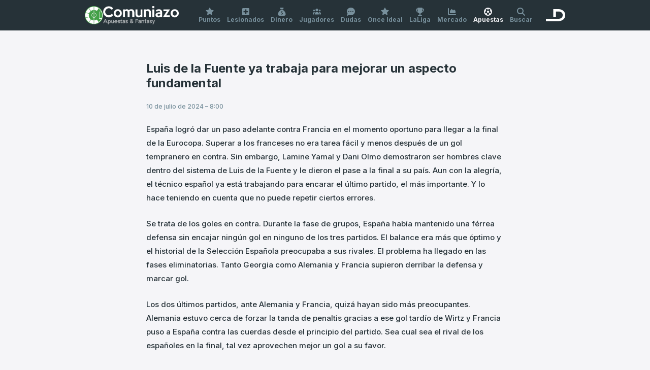

--- FILE ---
content_type: text/html; charset=UTF-8
request_url: https://www.comuniazo.com/apuestas/1943/luis-de-la-fuente-ya-trabaja-para-mejorar-un-aspecto-fundamental
body_size: 4577
content:

<!DOCTYPE html>
<html lang="es" class="env-prod device-desktop theme-light">
	<head>
		<meta charset="UTF-8">
		<meta name="description" content="España logró dar un paso adelante contra Francia en el momento oportuno para llegar a la final de la Eurocopa.…" lang="es">
		<meta name="viewport" content="width=device-width, initial-scale=1, maximum-scale=1, user-scalable=no">
		<meta name="mobile-web-app-capable" content="yes">
		<meta name="theme-color" content="#263238">
		<meta name="msapplication-TileColor" content="#263238">
		<meta name="apple-mobile-web-app-status-bar-style" content="#263238">
		<meta name="apple-mobile-web-app-capable" content="yes">
		<meta property="og:title" content="Luis de la Fuente ya trabaja para mejorar un aspecto fundamental">
		<meta property="og:description" content="España logró dar un paso adelante contra Francia en el momento oportuno para llegar a la final de la Eurocopa.…">
		<meta property="og:url" content="https://www.comuniazo.com/apuestas/1943/luis-de-la-fuente-ya-trabaja-para-mejorar-un-aspecto-fundamental">
		<meta property="og:image" content="https://piks.eldesmarque.com/bin/2024/07/10/luisdlfjpeg.jpeg">
		<meta property="og:site_name" content="Comuniazo">
		<meta name="twitter:card" content="summary">
		<meta name="twitter:site" content="@comuniazo">
		<meta name="twitter:title" content="Luis de la Fuente ya trabaja para mejorar un aspecto fundamental">
		<meta name="twitter:description" content="España logró dar un paso adelante contra Francia en el momento oportuno para llegar a la final de la Eurocopa.…">
		<meta name="twitter:image:src" content="https://piks.eldesmarque.com/bin/2024/07/10/luisdlfjpeg.jpeg">
		<meta name="twitter:domain" content="comuniazo.com">
		<title>Luis de la Fuente ya trabaja para mejorar un aspecto fundamental | Comuniazo</title>
		<base href="https://www.comuniazo.com/">
		<link href="https://fonts.googleapis.com/css2?family=Inter:wght@500;700&display=swap" rel="stylesheet" crossorigin="anonymous">
		<link rel="stylesheet" href="https://cdn.comuniazo.com/dist/css/light.min.css?1768417275" type="text/css" media="screen" id="theme-css" data-light="https://cdn.comuniazo.com/dist/css/light.min.css?1768417275" data-dark="https://cdn.comuniazo.com/dist/css/dark.min.css?1768417275" crossorigin="anonymous">
		<link rel="apple-touch-icon" sizes="180x180" href="https://cdn.comuniazo.com/apple-touch-icon.png?v=M4Kvm3RrAq">
		<link rel="icon" type="image/png" href="https://cdn.comuniazo.com/favicon-32x32.png?v=M4Kvm3RrAq" sizes="32x32">
		<link rel="icon" type="image/png" href="https://cdn.comuniazo.com/favicon-16x16.png?v=M4Kvm3RrAq" sizes="16x16">
		<link rel="manifest" href="https://www.comuniazo.com/manifest.json?v=M4Kvm3RrAq">
		<link rel="mask-icon" href="https://cdn.comuniazo.com/safari-pinned-tab.svg?v=M4Kvm3RrAq" color="#263238">
		<link rel="shortcut icon" href="https://cdn.comuniazo.com/favicon.ico?v=M4Kvm3RrAq">
		<script>
			var _cfg = {"base":"https:\/\/www.comuniazo.com","cdn":"https:\/\/cdn.comuniazo.com","device":{"type":"desktop","os":"unknown","isApp":false},"userInfo":{"fingerprint":"eyJlbW9qaSI6Ilx1ZDgzZFx1ZGUwMiIsImNvbG9yIjozMjUsImlkIjoiNjk2ODFkYjRjZjdmMSJ9","avatar":{"emoji":"\ud83d\ude02","color":325,"id":"69681db4cf7f1"}},"teamsLogoTimestamp":{"6":1579258647,"15":1579258647,"20":1608305637,"19":1579258647,"18":1579258647,"87":1579258647,"4":1579258647,"2":1757414763,"97":1672392878,"13":1579258647,"86":1579258647,"67":1608293339,"12":1579258647,"75":1579258647,"14":1608293339,"22":1579258647,"1":1579258647,"111":1750843930,"105":1601898672,"70":1579258647,"71":1579258647,"64":1579258647,"":1626521751,"8":1579258647,"88":1579258647,"89":1598952091,"76":1579258647,"3":1579258647,"17":1579258647,"68":1608293339,"21":1672392876,"0":1604768638,"98":1579258647,"65":1579258647,"5":1579258647,"7":1579258647,"10":1579258647,"11":1579258647},"featuredGameweek":{"gameweek":20,"order":22},"dmqSlotId":"\/20370287687,3326118\/comuniazo.com","context":"comuniazo","svg":"https:\/\/www.comuniazo.com\/img\/sprite.svg?1768417105","comunioHost":"comunio.es","imgPath":"","competitionName":"LaLiga","competitionSlug":"laliga","competitionLogo":"laliga-logo-vertical-v2.png","baseUrl":"https:\/\/www.comuniazo.com","provider":"comunio","providerName":"Sofascore","liveProvider":"sofascore"};
		</script>
					<script src="https://cdn.comuniazo.com/dist/js/quantcast.min.js?1742563610"></script>
			<script src="https://cdn.comuniazo.com/dist/js/axd.min.js?1758531670"></script>
			<script src="https://cdn.comuniazo.com/dist/js/trk.min.js?1663753136"></script>
				<style>
			:root {
				--fieldLinesImg: url(https://cdn.comuniazo.com/img/field-lines-v2.png);
				--matchBg: url(https://cdn.comuniazo.com/img/bg-match.png);
				--patternBg: url(https://cdn.comuniazo.com/img/bg-pattern.png);
				--patternBg2: url(https://cdn.comuniazo.com/img/bg-pattern-2.png);
			}
		</style>
	</head>
	<body>
				<div class="header ">
			<div class="wrapper">
				<div class="header-top">
					<div class="header-top-left">
						<a class="logo" href="https://www.comuniazo.com">
							<img class="icon" src="https://cdn.comuniazo.com/img/logo-og-2020.png">
							<img class="text" src="https://cdn.comuniazo.com/img/logo-comuniazo-text-v2.png">
						</a>
					</div>
					<div class="header-top-right">
						<button class="btn btn-search">
							<svg class='' width='18' height='18'><use href='https://www.comuniazo.com/img/sprite.svg?1768417105#search'></use></svg>
						</button>
						<a class="logo-dmq" href="https://www.eldesmarque.com" target="_blank" rel="noopener sponsored"><img src="https://cdn.comuniazo.com/img/dmq-logo-23.svg"></a>
					</div>
				</div>
				<div class="nav nav-top">
					<ul>
						<li><a href="https://www.comuniazo.com/comunio-apuestas/puntos" class="btn "><svg class='' width='16' height='16'><use href='https://www.comuniazo.com/img/sprite.svg?1768417105#star'></use></svg>Puntos</a></li>
						<li><a href="https://www.comuniazo.com/comunio-apuestas/lesionados" class="btn "><svg class='' width='16' height='16'><use href='https://www.comuniazo.com/img/sprite.svg?1768417105#plus-squared'></use></svg>Lesionados</a></li>
						<li><a href="https://www.comuniazo.com/comunio-apuestas/dinero" class="btn "><svg class='' width='16' height='16'><use href='https://www.comuniazo.com/img/sprite.svg?1768417105#money'></use></svg>Dinero</a></li>
						<li><a href="https://www.comuniazo.com/comunio-apuestas/jugadores" class="btn "><svg class='' width='16' height='16'><use href='https://www.comuniazo.com/img/sprite.svg?1768417105#users'></use></svg>Jugadores</a></li>
						<li><a href="https://www.comuniazo.com/consejos-dudas-ayuda" class="btn "><svg class='' width='16' height='16'><use href='https://www.comuniazo.com/img/sprite.svg?1768417105#comment'></use></svg>Dudas</a></li>
						<li class="more"><a href="https://www.comuniazo.com/comunio-apuestas/once-ideal" class="btn "><svg class='' width='16' height='16'><use href='https://www.comuniazo.com/img/sprite.svg?1768417105#star'></use></svg>Once Ideal</a></li>
						<li class="more"><a href="https://www.comuniazo.com/laliga" class="btn "><svg class='' width='16' height='16'><use href='https://www.comuniazo.com/img/sprite.svg?1768417105#award'></use></svg>LaLiga</a></li>
						<li class="more"><a href="https://www.comuniazo.com/comunio-apuestas/mercado" class="btn "><svg class='' width='16' height='16'><use href='https://www.comuniazo.com/img/sprite.svg?1768417105#chart-area'></use></svg>Mercado</a></li>
						<li class="more"><a href="https://www.comuniazo.com/apuestas" class="btn active"><svg class='' width='16' height='16'><use href='https://www.comuniazo.com/img/sprite.svg?1768417105#soccer-ball'></use></svg>Apuestas</a></li>
						<li class="btn-more"><a id="open-submenu" class="btn"><svg class='' width='16' height='16'><use href='https://www.comuniazo.com/img/sprite.svg?1768417105#menu'></use></svg>Más</a></li>
						<li class="more"><a class="btn btn-search"><svg class='' width='16' height='16'><use href='https://www.comuniazo.com/img/sprite.svg?1768417105#search'></use></svg>Buscar</a></li>
					</ul>
				</div>
				<div class="nav nav-sub">
					<ul>
						<li><a href="https://www.comuniazo.com/comunio-apuestas/once-ideal" class="btn "><svg class='' width='16' height='16'><use href='https://www.comuniazo.com/img/sprite.svg?1768417105#star'></use></svg>Once Ideal</a></li>
						<li><a href="https://www.comuniazo.com/laliga" class="btn "><svg class='' width='16' height='16'><use href='https://www.comuniazo.com/img/sprite.svg?1768417105#award'></use></svg>LaLiga</a></li>
						<li><a href="https://www.comuniazo.com/comunio-apuestas/mercado" class="btn "><svg class='' width='16' height='16'><use href='https://www.comuniazo.com/img/sprite.svg?1768417105#chart-area'></use></svg>Mercado</a></li>
						<li><a href="https://www.comuniazo.com/apuestas" class="btn active"><svg class='' width='16' height='16'><use href='https://www.comuniazo.com/img/sprite.svg?1768417105#soccer-ball'></use></svg>Apuestas</a></li>
					</ul>
				</div>
				<div class="search">
					<input name="name" type="text" id="nav-search" placeholder="Buscar jugador…" autocorrect="off" autocapitalize="off" autocomplete="off" spellcheck="false">
					<div id="nav-search-results" class="results"></div>
				</div>
			</div>
		</div>
							<div class="wrapper axds-sidebar">
				<div class="axds-sidebar-left">
											<div class="axd-desktop axd-sky"><div id='div-sky_izq'>
        <script>
            __tcfapi('getTCData', 2, function(tcData, success) { googletag.cmd.push(function() { googletag.display('div-sky_izq'); }); });
        </script>
    </div></div>
																<div class="axd-desktop axd-sidebar"><div id='div-roba_pos2'>
        <script>
            __tcfapi('getTCData', 2, function(tcData, success) { googletag.cmd.push(function() { googletag.display('div-roba_pos2'); }); });
        </script>
    </div></div>
									</div>
				<div class="axds-sidebar-right">
											<div class="axd-desktop axd-sky"><div id='div-sky_der'>
        <script>
            __tcfapi('getTCData', 2, function(tcData, success) { googletag.cmd.push(function() { googletag.display('div-sky_der'); }); });
        </script>
    </div></div>
																<div class="axd-desktop axd-sidebar"><div id='div-roba_pos1'>
        <script>
            __tcfapi('getTCData', 2, function(tcData, success) { googletag.cmd.push(function() { googletag.display('div-roba_pos1'); }); });
        </script>
    </div></div>
														</div>
			</div>
				<div class="wrapper">
										<div class="axd-desktop axd-header"><div id='div-billboard'>
        <script>
            __tcfapi('getTCData', 2, function(tcData, success) { googletag.cmd.push(function() { googletag.display('div-billboard'); }); });
        </script>
    </div></div>
					</div>
		<div class="content content-gambling">
			<div class="wrapper">
				
			<div class="box-post-single">
			<div class="title">
				<a href="https://www.comuniazo.com/apuestas/1943/luis-de-la-fuente-ya-trabaja-para-mejorar-un-aspecto-fundamental"><h1>Luis de la Fuente ya trabaja para mejorar un aspecto fundamental</h1></a>
			</div>
							<div class="img">
					<img src="https://piks.eldesmarque.com/bin/2024/07/10/luisdlfjpeg.jpeg">
				</div>
						<div class="date">10 de julio de 2024 – 8:00</div>
			<div class="body"><p>España logró dar un paso adelante contra Francia en el momento oportuno para llegar a la final de la Eurocopa. Superar a los franceses no era tarea fácil y menos después de un gol tempranero en contra. Sin embargo, Lamine Yamal y Dani Olmo demostraron ser hombres clave dentro del sistema de Luis de la Fuente y le dieron el pase a la final a su país. Aun con la alegría, el técnico español ya está trabajando para encarar el último partido, el más importante. Y lo hace teniendo en cuenta que no puede repetir ciertos errores.</p>

<p>Se trata de los goles en contra. Durante la fase de grupos, España había mantenido una férrea defensa sin encajar ningún gol en ninguno de los tres partidos. El balance era más que óptimo y el historial de la Selección Española preocupaba a sus rivales. El problema ha llegado en las fases eliminatorias. Tanto Georgia como Alemania y Francia supieron derribar la defensa y marcar gol.</p>

<p>Los dos últimos partidos, ante Alemania y Francia, quizá hayan sido más preocupantes. Alemania estuvo cerca de forzar la tanda de penaltis gracias a ese gol tardío de Wirtz y Francia puso a España contra las cuerdas desde el principio del partido. Sea cual sea el rival de los españoles en la final, tal vez aprovechen mejor un gol a su favor.</p>

<p>Inglaterra o Países Bajos serán el último paso antes de rozar el título. Carvajal vuelve a estar disponible en la banda derecha tras un enorme rendimiento de Jesús Navas y también vuelve Le Normand. Con esas armas, Luis de la Fuente tratará de repeler los ataques con mayor precisión. Hasta ahora, encajar un gol no ha tenido mayores consecuencias, pero no siempre va a ser así.</p>
</div>
		</div>
	
										
						
							</div>
		</div>
		<div class="footer">
			<div class="wrapper">
				<div class="col">
					<div class="copy">
						<div class="year">
							© <span>Comuniazo</span> 2012−2026
						</div>
						<a href="https://www.comuniazo.com/aviso-legal">Aviso legal</a><br>
						<a href="https://www.comuniazo.com/contacto">Contacto</a><br>
						<a onclick="javascript:__tcfapi('displayConsentUi',2, function() {})">Configuración de cookies</a>
					</div>
				</div>
				<div class="col">
					<div class="footer-social">
						<a class="btn btn-facebook" href="https://www.facebook.com/comuniazo" target="_blank" rel="noopener"><svg class='' width='18' height='18'><use href='https://www.comuniazo.com/img/sprite.svg?1768417105#facebook'></use></svg></a>
						<a class="btn btn-twitter" href="https://twitter.com/comuniazo" target="_blank" rel="noopener"><svg class='' width='18' height='18'><use href='https://www.comuniazo.com/img/sprite.svg?1768417105#twitter'></use></svg></a>
					</div>
					<div class="theme">
						<span class="text">Tema oscuro</span>
						<label class="btn-theme">
							<input type="checkbox" >
							<span class="slider"></span>
						</label>
					</div>
				</div>
				<div class="bottom">
					<a href="https://www.juegoseguro.es/" target="_blank" rel="noopener"><img src="https://cdn.comuniazo.com/img/juego-seguro.svg" loading="lazy"></a>
					<a href="https://www.jugarbien.es/" target="_blank" rel="noopener"><img src="https://cdn.comuniazo.com/img/jugar-bien.svg" loading="lazy"></a>
					<img src="https://cdn.comuniazo.com/img/mas-18.svg" class="mas-18" loading="lazy">
				</div>
			</div>
		</div>
												<script src="https://cdnjs.cloudflare.com/ajax/libs/jquery/3.5.1/jquery.min.js"></script>
		<script src="https://cdnjs.cloudflare.com/ajax/libs/twig.js/1.15.2/twig.min.js"></script>
		<script src="https://cdnjs.cloudflare.com/ajax/libs/js-cookie/2.2.1/js.cookie.min.js"></script>
		<script async src="https://cdn.jsdelivr.net/npm/scrollbooster@3.0.2/dist/scrollbooster.min.js" onload="attachDragToScroll()"></script>
		<script src="https://cdn.comuniazo.com/dist/js/global.min.js?1768395409"></script>
			<script src="https://cdn.comuniazo.com/dist/js/views/gambling.min.js?1600537609"></script>
							<div id='div-flotante_aux'>
        <script>
            __tcfapi('getTCData', 2, function(tcData, success) { googletag.cmd.push(function() { googletag.display('div-flotante_aux'); }); });
        </script>
    </div>
				<script type="text/template" id="twig-search">
			{% if players|length > 0 %}
    <ul>
        {% for i in players %}
            <li>
                <a class="btn" href="{{ cfg.base }}/comunio-apuestas/jugadores/{% if type == 'compare' %}comparar/{{ slug }}-vs-{% endif %}{{ i.slug }}">
                    {{ playerPosition(i.position) }}
                    {{ teamLogo(i.id_team) }}
                    <span class="name">{{ i.name|raw }}</span>
                </a>
            </li>
        {% endfor %}
    </ul>
{% else %}
    <div class="noresults">Sin resultados</div>
{% endif %}
		</script>
		<script type="text/template" id="twig-gameweek">
			<div class="matches">
	{% for i in gameweekMatches %}
		<a class="btn box match-box {{ i.color_date }}" href="{{ cfg.base }}/{{ cfg.competitionSlug }}/{{ i.id }}/{{ i.slug_home }}-{{ i.slug_away }}">
			{% if i.status in ['fixture', 'postponed'] %}
				{% if i.confirmed_lineups > 0 %}
					<div class="bubble bg-2 bullet-pulse"></div>
				{% elseif i.called_players > 0 %}
					<div class="bubble bg-4"></div>
				{% endif %}
			{% elseif i.status == 'playing' %}
				<div class="bubble bg-1 bullet-pulse"></div>
			{% elseif i.scored_players > 0 %}
				<div class="bubble bg-3"></div>
			{% endif %}
			<div class="home">{{ teamLogo(i.id_home) }}</div>
			<div class="mid">
				<div class="date tz" data-ts="{{ i.date.ts }}" data-format="{{ i.date.format }}">{{ i.date.text }}</div>
				{% if i.status in ['fixture', 'postponed'] and i.tv %}
					{{ matchTV(i.tv) }}
				{% elseif i.status in ['playing', 'played'] %}
					<div class="score">
						{{ matchScore(i) }}
					</div>
				{% endif %}
			</div>
			<div class="away">{{ teamLogo(i.id_away) }}</div>
		</a>
	{% endfor %}
</div>
		</script>
			</body>
</html>

--- FILE ---
content_type: text/css
request_url: https://cdn.comuniazo.com/dist/css/light.min.css?1768417275
body_size: 15243
content:
@charset "UTF-8";
:root {
  --space-24: 24px;
  --space-16: 16px;
  --space-12: 12px;
  --space-8: 8px;
  --space-6: 6px;
  --space-4: 4px;
  --space-3: 3px;
  --space-2: 2px;
  --box-space: 12px;
  --radius: 6px;
  --font-xxxl: 24px;
  --font-xxl: 18px;
  --font-xl: 15px;
  --font-l: 13px;
  --font-m: 12px;
  --font-s: 11px;
  --font-xs: 9px;
}

@media (min-width: 740px) {
  :root {
    --box-space: 24px;
  }
}
:root {
  --green-base: #4caf50;
  --green-tap: #449e48;
  --green-shadow-primary: #265828;
  --green-shadow-secondary: #173518;
  --green-shadow-tertiary: #0F2310;
  --red-base: #f44336;
  --red-shadow-primary: #7A221B;
  --red-shadow-secondary: #491410;
  --red-shadow-tertiary: #310D0B;
  --red-light-primary: #f6695e;
  --yellow-base: #FFEB3B;
  --yellow-shadow-primary: #e6d435;
  --yellow-shadow-secondary: #4D4712;
  --yellow-shadow-tertiary: #332F0C;
  --blue-base: #2196f3;
  --blue-shadow-primary: #114b7a;
  --blue-shadow-secondary: #0a2d49;
  --blue-shadow-tertiary: #071e31;
  --blue-light-primary: #4dabf5;
  --orange-base: #ff9800;
  --orange-shadow-primary: #804c00;
  --orange-shadow-secondary: #4d2e00;
  --orange-shadow-tertiary: #331e00;
  --purple-base: #9c27b0;
  --purple-shadow-primary: #4e1458;
  --purple-shadow-secondary: #2f0c35;
  --purple-shadow-tertiary: #1f0823;
  --color-twitter: #00aced;
  --color-facebook: #3b5998;
}

:root {
  --fg-primary: #263238;
  --fg-secondary: #78909c;
  --fg-tertiary: #b0bec5;
  --bg-primary: #f5f5f8;
  --bg-secondary: #c0cbd1;
  --bg-secondary-tap: #adb7bc;
  --bg-tertiary: #cfd8dc;
  --bg-box: white;
  --bg-box-tap: #fafafa;
  --input-bg: var(--bg-box);
  --input-border: var(--bg-tertiary);
  --input-text: var(--fg-primary);
  --pos-text: var(--bg-primary);
  --field-bg: var(--green-base);
  --score-bg: var(--fg-primary);
  --score-fg: var(--bg-primary);
  --points-list-text: hsl(0 0% 0% / 50%);
  --header-bg: var(--fg-primary);
  --header-text: var(--fg-secondary);
  --header-tap: #222d32;
  --header-active: var(--bg-primary);
  --tooltip-bg: var(--fg-primary);
}

/***********
 * General *
 ***********/
* {
  margin: 0;
  padding: 0;
  -moz-box-sizing: border-box;
  -webkit-box-sizing: border-box;
  box-sizing: border-box;
  -webkit-text-size-adjust: none;
  font-family: Inter, Helvetica, Arial, Sans-Serif;
}

a {
  text-decoration: none;
  color: inherit;
}
a img {
  border: 0;
}

h1 {
  font-size: var(--font-xl);
}

h2 {
  font-size: var(--font-l);
}

h3 {
  font-size: var(--font-m);
}

img {
  display: block;
}

html {
  position: relative;
  min-height: 100%;
}

body {
  font-size: var(--font-m);
  color: var(--fg-primary);
  background-color: var(--bg-primary);
}

input, textarea {
  -webkit-appearance: none;
  outline: 0;
}
input::placeholder, textarea::placeholder {
  color: var(--fg-secondary);
}

select {
  outline: 0;
}

.btn {
  text-decoration: none;
  -webkit-tap-highlight-color: transparent;
  outline: 0;
  display: block;
  cursor: pointer;
  border: 0;
  background-color: transparent;
}

.btn-primary {
  background-color: var(--green-base);
  color: var(--bg-box);
}
.btn-primary.tap {
  background-color: var(--green-tap);
}

.btn-secondary {
  background-color: var(--bg-secondary);
  color: var(--fg-secondary);
}
.btn-secondary.tap {
  opacity: 0.9;
}

.btn-show-more {
  width: 100%;
  padding: var(--space-12);
  font-weight: bold;
  border-radius: var(--radius);
}

.text-light {
  color: var(--fg-secondary);
}

.loading {
  position: relative;
  color: transparent !important;
}
.loading:before {
  content: "";
  border-radius: 50%;
  position: absolute;
  top: 0;
  bottom: 0;
  left: 0;
  right: 0;
  margin: auto;
  width: 8px;
  height: 4px;
  animation: bounce-shadow 0.7s infinite;
}
.loading:after {
  content: "";
  border-radius: 50%;
  position: absolute;
  top: 0;
  bottom: 0;
  left: 0;
  right: 0;
  margin: auto;
  width: 8px;
  height: 8px;
  animation: bounce 0.7s infinite;
  background-color: white;
}

@keyframes bounce {
  0%, 100% {
    transform: translate(0, -100%);
    animation-timing-function: cubic-bezier(0.42, 0, 1, 1);
  }
  40% {
    transform: translate(0, 100%);
    animation-timing-function: cubic-bezier(0, 0, 0, 1);
  }
}
@keyframes bounce-shadow {
  0%, 100% {
    transform: translate(0, 350%);
    animation-timing-function: cubic-bezier(0.42, 0, 1, 1);
    filter: blur(1px);
    background-color: hsla(0, 0%, 0%, 0.1);
  }
  40% {
    transform: translate(0, 200%);
    animation-timing-function: cubic-bezier(0, 0, 0, 1);
    filter: blur(0);
    background-color: hsla(0, 0%, 0%, 0.2);
  }
}
@keyframes rotate {
  from {
    transform: rotate(0deg);
  }
  to {
    transform: rotate(359deg);
  }
}
.pt-0 {
  color: var(--fg-secondary);
}

.pt-1 {
  color: var(--red-base);
}

.pt-2 {
  color: var(--orange-base);
}

.pt-3 {
  color: var(--green-base);
}

.pt-4 {
  color: var(--blue-base);
}

.pt-5 {
  color: var(--purple-base);
}

.bg-0 {
  background-color: var(--bg-tertiary);
}

.bg-1 {
  background-color: var(--red-base);
}

.bg-2 {
  background-color: var(--orange-base);
}

.bg-3 {
  background-color: var(--green-base);
}

.bg-4 {
  background-color: var(--blue-base);
}

.bg-5 {
  background-color: var(--purple-base);
}

.pos-1 {
  background-color: var(--yellow-base);
}
.pos-1:after {
  content: "PT";
}

.pos-2 {
  background-color: var(--blue-base);
}
.pos-2:after {
  content: "DF";
}

.pos-3 {
  background-color: var(--green-base);
}
.pos-3:after {
  content: "MC";
}

.pos-4 {
  background-color: var(--red-base);
}
.pos-4:after {
  content: "DL";
}

.pos-5 {
  background-color: var(--fg-primary);
}
.pos-5:after {
  content: "×";
  font-size: 20px;
  font-weight: normal;
}

.player-position {
  font-size: var(--font-s);
  font-weight: bold;
  border-radius: var(--radius);
  width: 26px;
  height: 26px;
  display: inline-flex;
  align-items: center;
  justify-content: center;
  color: var(--pos-text);
  flex-shrink: 0;
}

/**********
 * Header *
 **********/
.header {
  position: relative;
  z-index: 888;
  background-color: var(--header-bg);
}
.header .header-top {
  display: flex;
  align-items: center;
  justify-content: space-between;
  height: 46px;
  padding: var(--space-6) var(--space-12) 0 var(--space-12);
}
.header .header-top a {
  position: relative;
  z-index: 2;
}
.header .header-top .logo {
  display: flex;
  align-items: center;
  padding: var(--space-6) 0;
  gap: var(--space-6);
}
.header .header-top .logo .icon {
  height: 28px;
}
.header .header-top .logo .text {
  height: 28px;
}
.header .header-top .logo-dmq {
  padding: var(--space-6) 0;
}
.header .header-top .logo-dmq img {
  height: 24px;
}
.header .header-top-right {
  display: flex;
  align-items: center;
  height: 100%;
}
.header .header-top-right .btn-search {
  margin-right: var(--space-12);
  color: var(--header-text);
  height: 100%;
  width: 40px;
  border-radius: var(--radius);
}
.header .header-top-right .btn-search.tap {
  background-color: var(--header-tap);
}
.header .header-top-right .btn-search.opened {
  color: var(--header-active);
  background-color: var(--header-tap);
}

.nav {
  height: 52px;
  position: relative;
}
.nav ul {
  display: flex;
  height: 100%;
}
.nav li {
  list-style: none;
  flex-grow: 1;
}
.nav li a {
  height: 100%;
  display: flex;
  flex-direction: column;
  align-items: center;
  justify-content: center;
  font-weight: bold;
  color: var(--header-text);
  text-align: center;
  -webkit-tap-highlight-color: transparent;
  gap: var(--space-3);
}
.nav li a.tap {
  background-color: var(--header-tap);
}
.nav li a.active {
  color: var(--header-active);
}
.nav li a.opened {
  background-color: var(--header-bg);
  color: var(--header-active);
}
.nav .more {
  display: none;
}

.nav-sub li a.tap {
  background-color: var(--header-tap);
}

.nav-sub,
.search,
.search .results {
  display: none;
  background-color: var(--header-bg);
  position: absolute;
  width: 100%;
}

.promo-kingolazo {
  background-image: linear-gradient(45deg, #ff6800, #ffa000);
  --textColor: black;
  --subTextColor: hsl(0 0% 0% / 40%);
  --accentColor: #fab60a;
  --bgFilter: 0;
}

.promo-euro {
  background-color: #143cdb;
  --textColor: white;
  --subTextColor: hsl(0 100% 100% / 40%);
  --accentColor: #143cdb;
  --bgFilter: 1;
}

.header-promo {
  position: relative;
  padding: var(--space-12);
  z-index: 2;
}
.header-promo .bg {
  background-image: var(--patternBg2);
  background-size: 250px;
  background-position: center;
  position: absolute;
  top: 0;
  left: 0;
  width: 100%;
  height: 100%;
  opacity: 0.05;
  filter: invert(var(--bgFilter));
}
.header-promo .wrapper {
  display: flex;
  justify-content: center;
  align-items: center;
}
.header-promo .wrapper > div {
  flex-basis: 0;
}
.header-promo .wrapper .text {
  text-align: right;
  font-size: var(--font-l);
  flex-grow: 1;
  font-weight: bold;
}
.header-promo .wrapper .text .text-top {
  color: var(--textColor);
}
.header-promo .wrapper .text .text-top span {
  background-color: var(--textColor);
  color: var(--accentColor);
  padding: 0 2px;
}
.header-promo .wrapper .text .text-bottom {
  color: var(--subTextColor);
}
.header-promo .wrapper .icon {
  text-align: center;
  margin: 0 var(--space-12);
  font-size: 24px;
}
.header-promo .wrapper .icon img {
  max-width: 32px;
  max-height: 50px;
}
.header-promo .wrapper .link {
  flex-grow: 1;
}
.header-promo .wrapper .btn-promo-cta {
  border: 2px solid var(--subTextColor);
  color: var(--subTextColor);
  padding: var(--space-6) var(--space-12);
  font-weight: bold;
  display: inline-block;
  border-radius: var(--radius);
  font-size: var(--font-l);
}
.header-promo .wrapper .btn-promo-cta.tap {
  color: var(--accentColor);
  background-color: var(--textColor);
  border-color: transparent;
}
.header-promo .btn-close-header-promo {
  color: var(--subTextColor);
  width: 24px;
  height: 24px;
  font-size: 20px;
  display: flex;
  align-items: center;
  justify-content: center;
  font-weight: bold;
  position: absolute;
  right: var(--space-12);
  top: var(--space-12);
}
.header-promo .btn-close-header-promo.tap {
  color: var(--textColor);
}

@keyframes icon-rainbow {
  from {
    color: var(--fg-primary);
  }
  to {
    color: var(--fg-secondary);
  }
}
/************
 * Buscador *
 ************/
.loader {
  animation: rotate 0.7s linear infinite;
}

.search {
  padding: var(--space-12);
  height: 48px;
}
.search input {
  width: 100%;
  height: 100%;
  font-size: var(--font-l);
  font-weight: bold;
  background-color: transparent;
  color: var(--fg-primary);
  border: 0;
}
.search .results {
  top: 100%;
  left: 0;
  padding: var(--space-6) 0;
  border-top: 1px solid hsla(0, 100%, 100%, 0.1);
}
.search .results li {
  list-style: none;
}
.search .results li a {
  display: block;
  padding: var(--space-6) var(--space-12);
  color: var(--fg-tertiary);
  font-weight: bold;
}
.search .results li a .player-position, .search .results li a .team-logo {
  margin-right: var(--space-6);
}
.search .results li a .highlight {
  color: var(--yellow-base);
}
.search .results .noresults {
  padding: var(--space-12);
  color: var(--fg-tertiary);
  font-weight: bold;
}

/*************
 * Contenido *
 *************/
.wrapper {
  max-width: 970px;
  margin: auto;
  position: relative;
}

.content {
  padding: var(--box-space);
}
.content > *:last-child {
  margin-bottom: 0;
}

/********
 * Caja *
 ********/
.box {
  background-color: var(--bg-box);
  border-radius: var(--radius);
  position: relative;
}
.box h2 {
  font-size: var(--font-xl);
}
.box .box-top-right {
  position: absolute;
  right: var(--space-12);
  top: var(--space-12);
}
.box .box-top-right select {
  border: 0;
  color: var(--fg-secondary);
  font-weight: bold;
  font-size: var(--font-l);
  background-color: transparent;
}

/**********
 * Puntos *
 **********/
#output {
  opacity: 0;
}
#output.show {
  opacity: 1;
  -webkit-transition: opacity 0.3s linear;
  transition: opacity 0.3s linear;
}

/**********
 * Footer *
 **********/
.footer {
  padding: var(--space-24);
  width: 100%;
  position: relative;
  border-top: 1px solid var(--bg-secondary);
}
.footer .wrapper {
  max-width: 540px;
  display: flex;
  align-items: flex-start;
  flex-wrap: wrap;
}
.footer .col {
  flex-grow: 1;
  flex-basis: 0;
}
.footer .copy {
  color: var(--fg-secondary);
}
.footer .copy .year {
  margin-bottom: var(--space-12);
  font-weight: bold;
  font-size: var(--font-l);
}
.footer .copy .year span {
  color: var(--fg-primary);
}
.footer .copy a {
  display: inline-block;
  color: var(--fg-secondary);
  cursor: pointer;
}
.footer .copy a:not(:last-child) {
  margin-bottom: var(--space-6);
}
.footer .footer-social {
  text-align: right;
}
.footer .footer-social a, .footer .footer-social button {
  text-align: center;
  display: inline-flex;
  margin-left: var(--space-12);
  width: 40px;
  height: 40px;
  border-radius: 50%;
  align-items: center;
  justify-content: center;
}
.footer .footer-social a.btn-theme, .footer .footer-social button.btn-theme {
  background-color: transparent;
  border: 2px solid var(--bg-tertiary);
  color: var(--bg-primary);
}
.footer .footer-social a.btn-theme.tap, .footer .footer-social button.btn-theme.tap {
  background-color: var(--bg-tertiary);
  color: white;
}
.footer .footer-social a.btn-twitter, .footer .footer-social button.btn-twitter {
  border: 2px solid var(--color-twitter);
  color: var(--color-twitter);
}
.footer .footer-social a.btn-twitter.tap, .footer .footer-social button.btn-twitter.tap {
  background-color: var(--color-twitter);
  color: white;
}
.footer .footer-social a.btn-facebook, .footer .footer-social button.btn-facebook {
  border: 2px solid var(--color-facebook);
  color: var(--color-facebook);
}
.footer .footer-social a.btn-facebook.tap, .footer .footer-social button.btn-facebook.tap {
  background-color: var(--color-facebook);
  color: white;
}
.footer .theme {
  margin-top: var(--space-16);
  display: flex;
  align-items: center;
  justify-content: flex-end;
}
.footer .theme .text {
  margin-right: var(--space-6);
  color: var(--fg-secondary);
}
.footer .btn-theme {
  position: relative;
  display: inline-block;
  width: 35px;
  height: 20px;
}
.footer .btn-theme input {
  opacity: 0;
  width: 0;
  height: 0;
}
.footer .slider {
  position: absolute;
  cursor: pointer;
  top: 0;
  left: 0;
  right: 0;
  bottom: 0;
  background-color: var(--fg-secondary);
  transition: 0.4s;
  border-radius: 999px;
}
.footer .slider:before {
  position: absolute;
  content: "";
  height: 12px;
  width: 12px;
  left: 4px;
  bottom: 4px;
  background-color: white;
  transition: 0.4s;
  border-radius: 50%;
}
.footer input:checked + .slider {
  background-color: var(--blue-base);
}
.footer input:focus + .slider {
  box-shadow: 0 0 1px var(--blue-base);
}
.footer input:checked + .slider:before {
  transform: translateX(15px);
}
.footer .bottom {
  width: 100%;
  display: flex;
  justify-content: space-between;
  align-items: center;
  margin-top: var(--space-24);
}
.footer .bottom img {
  display: block;
}
.footer .bottom .mas-18 {
  width: 30px;
}

/***********
 * Alertas *
 ***********/
.alert {
  display: flex;
  align-items: center;
  gap: var(--space-12);
  padding: var(--space-12);
  border-radius: var(--radius);
}
.alert:not(:last-child) {
  margin-bottom: var(--box-space);
}
.alert svg {
  flex-shrink: 0;
}
.alert-warning {
  background-color: var(--yellow-shadow-tertiary);
  color: var(--yellow-base);
  border: 1px solid var(--yellow-base);
}
.alert-ok {
  background-color: var(--green-shadow-tertiary);
  color: var(--green-base);
  border: 1px solid var(--green-base);
}
.alert-error {
  background-color: var(--red-shadow-tertiary);
  color: var(--red-base);
  border: 1px solid var(--red-base);
}
.alert-empty, .alert-pending {
  color: var(--fg-tertiary);
  padding: 0;
}
.alert-doubt {
  background-color: var(--orange-shadow-tertiary);
  color: var(--orange-base);
  border: 1px solid var(--orange-base);
}
.alert.big {
  flex-direction: column;
  padding: var(--space-24);
}
.alert.big svg {
  width: 30px;
  height: 30px;
}
.alert.big p {
  font-size: var(--font-xxl);
}

.player-list {
  padding: var(--space-12) var(--space-12) var(--space-6) var(--space-12);
}
.player-list h2 {
  margin-bottom: var(--space-12);
}
.player-list ul {
  list-style: none;
}
.player-list ul li {
  position: relative;
  display: flex;
  align-items: center;
  gap: var(--space-6);
}
.player-list ul li a {
  flex-grow: 1;
  display: flex;
  align-items: center;
  padding: var(--space-6) 0;
  gap: var(--space-6);
}
.player-list ul li a.tap {
  background-color: var(--bg-box-tap);
}
.player-list ul li .info {
  display: flex;
  flex-direction: column;
  gap: var(--space-3);
}
.player-list ul li .name {
  font-weight: bold;
  font-size: var(--font-m);
}
.player-list ul li .under-name {
  color: var(--fg-secondary);
  font-size: var(--font-s);
  display: flex;
  align-items: center;
  gap: var(--space-6);
}
.player-list ul li .under-name svg {
  flex-shrink: 0;
}
.player-list ul li .right {
  margin-left: auto;
  font-weight: bold;
  font-size: var(--font-l);
}
.player-list .pt-sofascore {
  background-color: transparent !important;
  font-size: var(--font-l) !important;
}

.player-list-points .right span {
  padding: 0 var(--space-6);
  text-align: right;
  min-width: 26px;
  height: 26px;
  line-height: 26px;
  display: inline-block;
}
.player-list-points .right span.pt-sofascore {
  display: none;
}
.player-list-points .star .right .pt-comunio {
  background-color: var(--purple-base);
  border-radius: var(--radius);
  color: var(--pos-text);
}

.streak {
  font-size: 0;
}
.streak span {
  color: var(--pos-text);
  width: 20px;
  height: 20px;
  line-height: 20px;
  text-align: center;
  border-radius: var(--radius);
  font-size: var(--font-s);
  margin-right: var(--space-3);
  font-weight: bold;
  display: inline-block;
}
.streak span:last-child {
  margin-right: 0;
}

.inputs {
  display: flex;
  gap: var(--space-12);
}
.inputs > * {
  flex-grow: 1;
}
.inputs .input {
  color: var(--input-text);
  background-color: var(--input-bg);
  border: 1px solid var(--input-border);
  font-weight: normal;
  font-size: var(--font-l);
  padding: 0 var(--space-12);
}
.inputs .input:focus {
  border-color: var(--green-base);
}
.inputs .select {
  color: var(--input-text);
  padding: 0 var(--space-6);
  font-size: var(--font-l);
  background-color: var(--input-bg);
  border: 1px solid var(--input-border);
  font-weight: bold;
  border-radius: var(--radius);
  min-height: 40px;
}
.inputs .select.tap {
  background-color: var(--bg-box-tap);
}
.inputs .select:focus {
  border-color: var(--green-base);
}

.user-pw-wrapper {
  display: flex;
}
.user-pw-wrapper .left {
  flex-grow: 1;
}
.user-pw-wrapper .input {
  height: 30px;
  width: 100%;
  border-right: 0;
  padding: 0 var(--space-8);
}
.user-pw-wrapper .input:first-child {
  border-bottom-width: 0;
  border-radius: var(--radius) 0 0 0;
}
.user-pw-wrapper .input:first-child:focus {
  border-bottom-width: 1px;
}
.user-pw-wrapper .input:last-child {
  border-radius: 0 0 0 var(--radius);
}
.user-pw-wrapper .btn-send {
  flex-grow: 1;
  flex-basis: 0;
  height: 100%;
  padding: 0 var(--space-12);
  font-size: var(--font-l);
  max-width: 90px;
  border-radius: 0 var(--radius) var(--radius) 0;
  font-weight: bold;
}

.tooltip-wrapper {
  position: absolute;
  top: calc(100% + 2px);
  left: calc(var(--space-12) * -1);
  background-color: var(--tooltip-bg);
  border-radius: var(--radius);
  z-index: 999;
  border-color: var(--tooltip-bg);
}
.tooltip-wrapper:after, .tooltip-wrapper:before {
  left: 15px;
  bottom: 100%;
  border: solid transparent;
  border-width: 5px;
  content: " ";
  height: 0;
  width: 0;
  position: absolute;
  pointer-events: none;
}
.tooltip-wrapper:after {
  border-bottom-color: inherit;
}

table .tal {
  text-align: left;
}
table .tac {
  text-align: center;
}
table .tar {
  text-align: right;
}
table tr.btn {
  display: table-row;
}
table td.sep {
  border-right: 1px solid var(--bg-primary);
}

.jump {
  border-top: 3px solid var(--bg-tertiary);
}

.tvs {
  display: flex;
  justify-content: center;
  align-items: center;
  gap: var(--space-6);
  margin: var(--space-4) auto 0 auto;
}

img.tv {
  display: block;
}

.theme-light .gameweeks img[src*="dazn.svg"] {
  filter: invert(1);
}

input[type=checkbox] {
  appearance: none;
  width: 16px;
  height: 16px;
  border: 2px solid var(--bg-primary);
  background-color: transparent;
  position: relative;
  border-radius: var(--radius);
  cursor: pointer;
}
input[type=checkbox]:checked {
  background-color: var(--fg-secondary);
  border-color: var(--fg-secondary);
}
input[type=checkbox]:checked:after {
  content: "✓";
  position: absolute;
  left: 0;
  top: 0;
  width: 12px;
  height: 12px;
  text-align: center;
  font-size: 12px;
  line-height: 12px;
  color: var(--bg-box);
  font-weight: bold;
}

.under-inputs {
  position: relative;
  margin: var(--space-12) 0 var(--box-space) 0;
}

.password-info {
  color: var(--fg-secondary);
  font-size: var(--font-s);
}
.password-info a {
  text-decoration: underline;
}
.password-info .btn {
  font-size: var(--font-s);
  color: var(--fg-secondary);
  display: flex;
  align-items: center;
  gap: var(--space-4);
}
.password-info .tap strong {
  text-decoration: underline;
}
.password-info .hidden {
  display: none;
  margin-top: var(--space-6);
}
.password-info .hidden strong {
  color: var(--fg-primary);
}

.ajax-loading-data {
  color: var(--fg-secondary);
  text-align: center;
  display: flex;
  align-items: center;
  justify-content: center;
  padding: var(--space-12) 0;
}
.ajax-loading-data .loading {
  width: 20px;
  height: 20px;
  margin-right: var(--space-12);
}
.ajax-loading-data .loading:after {
  background-color: var(--green-base);
}
.ajax-loading-data .alert {
  margin-bottom: 0;
}

@media (min-width: 540px) {
  .footer .bottom {
    justify-content: center;
  }
  .footer .bottom a {
    margin-right: var(--box-space);
  }
}
@media (min-width: 640px) {
  .header .more {
    display: block;
  }
  .header .btn-more {
    display: none;
  }
  .header .header-top .btn-search {
    display: none;
  }
}
@media (min-width: 740px) {
  .header .header-top {
    height: auto;
  }
  .header .header-top .logo {
    padding: 0;
  }
  .header .header-top .logo .icon {
    height: 36px;
  }
  .header .header-top .logo .text {
    height: 36px;
  }
}
@media (min-width: 970px) {
  .header .header-top {
    padding: var(--space-12);
  }
  .header .nav-top {
    position: absolute;
    height: 100%;
    top: 0;
    left: 0;
    width: 100%;
    padding-left: 230px;
    padding-right: 70px;
  }
}
@media (max-width: 969px) {
  .header.fusion {
    background-color: hsla(0, 0%, 0%, 0.4);
  }
  .header.fusion .nav li a:not(.active),
  .header.fusion .btn-search {
    color: hsla(0, 100%, 100%, 0.5);
  }
  .header.fusion .tap {
    background-color: hsla(0, 0%, 0%, 0.2) !important;
  }
}
.scroll-wrapper {
  position: relative;
  border-radius: inherit;
}

.scroll-content {
  overflow-x: auto;
  -webkit-overflow-scrolling: touch;
}

html.device-desktop {
  scrollbar-color: var(--bg-secondary) var(--bg-primary);
}
html.device-desktop::-webkit-scrollbar {
  background-color: var(--bg-primary);
}
html.device-desktop::-webkit-scrollbar-thumb {
  background-color: var(--bg-secondary);
  border: 2px solid var(--bg-primary);
}
html.device-desktop::-webkit-scrollbar-corner {
  background-color: var(--bg-primary);
}
html.device-desktop .scroll-content {
  cursor: grab;
}
html.device-desktop .scroll-content .tap {
  cursor: inherit;
}
html.device-desktop .scroll-content:active {
  cursor: grabbing;
}
html.device-desktop .scroll-content {
  scrollbar-width: none;
}
html.device-desktop .scroll-content::-webkit-scrollbar {
  height: 0;
}

.box-grid-2 {
  display: grid;
  grid-template-columns: repeat(auto-fill, minmax(320px, 1fr));
  grid-gap: var(--box-space);
  align-items: flex-start;
}
.box-grid-2.grid-compact {
  grid-template-columns: repeat(auto-fit, minmax(250px, 1fr));
}
.box-grid-2.grid-narrow {
  grid-template-columns: repeat(auto-fit, minmax(150px, 1fr));
}

.box-grid-3 {
  display: grid;
  grid-template-columns: repeat(auto-fill, minmax(250px, 1fr));
  grid-gap: var(--box-space);
  align-items: flex-start;
}

.grid-wide {
  grid-column: 1/-1;
}

.theme-dark .team-logo[src*="/0.png"] {
  filter: invert(1);
}

.theme-light img[src*="dmq.png"] {
  filter: invert(1);
}

.team-logo {
  display: inline-block;
  vertical-align: middle;
  flex-shrink: 0;
}

.store-cta {
  position: fixed;
  display: flex;
  justify-content: flex-start;
  align-items: center;
  width: 100%;
  bottom: 0;
  left: 0;
  background-color: black;
  padding: var(--space-12);
  z-index: 99999;
  min-height: 90px;
  transition: all 0.1s linear;
  opacity: 0;
  transform: translateY(100%);
}
.store-cta.show {
  opacity: 1;
  transform: translateY(0);
}
.store-cta .left {
  margin-right: var(--space-12);
}
.store-cta .logo {
  width: 48px;
}
.store-cta .app-name {
  font-size: var(--font-xl);
  color: white;
  font-weight: bold;
  margin-bottom: var(--space-6);
}
.store-cta .stars {
  display: none;
}
.store-cta .store img {
  height: 40px;
}
.store-cta .btn-app-dl {
  border-radius: var(--radius);
  position: absolute;
  right: var(--space-12);
  bottom: var(--space-12);
  height: 40px;
  padding: 0 var(--space-12);
  line-height: 40px;
  font-weight: bold;
  font-size: var(--font-xl);
}
.store-cta .btn-close-store-cta {
  position: absolute;
  top: 0;
  right: 0;
  font-size: 20px;
  font-weight: bold;
  color: hsla(0, 100%, 100%, 0.5);
  height: 24px;
  width: 24px;
}

span.dot {
  margin: 0 var(--space-3);
}

.score sub {
  opacity: 0.5;
  margin-left: 1px;
}

.top {
  display: grid;
  grid-template-columns: repeat(auto-fill, minmax(100%, 1fr));
  grid-gap: var(--box-space);
  margin-bottom: var(--box-space);
}
.top .axd-between {
  order: 2;
}

.gameweeks .title {
  margin-bottom: var(--space-12);
  display: flex;
  justify-content: space-between;
}
.gameweeks .title h3 {
  font-size: var(--font-xxl);
}
.gameweeks .title .btn-gw {
  background-color: transparent;
  width: 20px;
  color: var(--fg-tertiary);
}
.gameweeks .title .btn-gw.tap {
  color: var(--green-base);
}
.gameweeks .title .btn-gw[disabled] {
  color: var(--bg-secondary);
}
.gameweeks .matches {
  display: grid;
  grid-template-columns: repeat(auto-fit, minmax(141px, 1fr));
  grid-gap: var(--space-12);
}

.pulse {
  animation: pulse 0.5s linear infinite alternate;
  text-shadow: none;
  color: var(--red-base);
}

@keyframes pulse {
  from {
    opacity: 0;
  }
  to {
    opacity: 1;
  }
}
.bullet {
  width: 10px;
  height: 10px;
  border-radius: 50%;
  margin-right: var(--space-3);
  display: inline-block;
}

.bullet-pulse {
  animation: pulse 0.5s linear infinite alternate;
}

.box-news {
  display: grid;
  grid-template-columns: repeat(auto-fill, minmax(280px, 1fr));
}
.box-news a {
  position: relative;
  display: flex;
  padding: var(--space-12);
  height: 100%;
}
.box-news a.tap {
  background-color: var(--bg-box-tap);
}
.box-news a .left {
  margin-right: var(--space-12);
}
.box-news a .left .emoji {
  width: 26px;
  height: 26px;
  line-height: 26px;
  font-size: 20px;
}
.box-news a .date {
  color: var(--fg-secondary);
  margin-top: var(--space-2);
  font-size: var(--font-s);
}

.social {
  text-align: center;
  margin-bottom: var(--box-space);
  font-weight: bold;
}
.social p {
  font-size: var(--font-l);
  margin-bottom: var(--space-6);
}
.social .buttons {
  display: flex;
  gap: var(--space-12);
}
.social .buttons a {
  flex-grow: 1;
  flex-basis: 0;
  color: white;
  padding: var(--space-12) 0;
  font-size: var(--font-xl);
  border-radius: var(--radius);
  display: flex;
  align-items: center;
  justify-content: center;
  gap: var(--space-6);
}
.social .twitter {
  background-color: var(--color-twitter);
}
.social .twitter.tap {
  box-shadow: 0 0 0 2px hsla(0, 0%, 0%, 0.2) inset;
}
.social .facebook {
  background-color: var(--color-facebook);
}
.social .facebook.tap {
  box-shadow: 0 0 0 2px hsla(0, 0%, 0%, 0.2) inset;
}

.box-covers {
  margin: var(--box-space) 0;
  position: relative;
}
.box-covers .covers {
  text-align: center;
  display: flex;
  position: relative;
  z-index: 2;
  margin: 0 calc(var(--box-space) * -1);
  padding: calc(var(--box-space) / 3) var(--box-space);
  gap: var(--space-24);
}
.box-covers .covers .cover {
  display: inline-block;
  flex-grow: 1;
  flex-basis: 0;
}
.box-covers .covers .cover img {
  margin: 0 auto;
  max-height: 200px;
}
.box-covers .covers .cover img.tap {
  outline: 2px solid var(--bg-box);
  box-shadow: 0 0 0 4px var(--green-base);
  cursor: zoom-in;
}
.box-covers .covers .cover .title {
  text-align: center;
  margin-top: var(--space-6);
}
.box-covers .covers .cover h3 {
  font-size: var(--font-l);
}
.box-covers .covers .cover h4 {
  font-size: var(--font-s);
  margin-top: var(--space-2);
  color: var(--fg-secondary);
}

.boxes-home {
  margin-bottom: var(--box-space);
}

#overlay {
  text-align: center;
  cursor: zoom-out;
  position: fixed;
  background: hsla(0, 0%, 0%, 0.75);
  height: 100%;
  width: 100%;
  top: 0;
  left: 0;
  z-index: 9999;
  opacity: 1;
  -webkit-transition: opacity 0.1s linear;
  transition: opacity 0.1s linear;
}
#overlay:before {
  content: "";
  display: inline-block;
  height: 100%;
  vertical-align: middle;
}
#overlay .cover {
  display: inline-block;
  vertical-align: middle;
  width: 90%;
  height: 90%;
  position: relative;
  background-size: contain;
  background-repeat: no-repeat;
  background-position: center;
}

.box-top-players {
  padding: var(--space-12);
}
.box-top-players > h2 {
  margin-bottom: var(--space-12);
}
.box-top-players .players {
  display: flex;
  flex-wrap: wrap;
}
.box-top-players .item {
  width: 50%;
  position: relative;
  display: flex;
  flex-direction: column;
  justify-content: space-between;
  overflow: hidden;
}
.box-top-players .item.tap h2 {
  text-decoration: underline;
}
.box-top-players .item .head {
  display: flex;
  justify-content: space-between;
  align-items: center;
  z-index: 2;
  position: relative;
}
.box-top-players .item .head .team-logo, .box-top-players .item .head .player-position {
  flex-shrink: 0;
}
.box-top-players .item .pic {
  height: 50px;
  margin: 0 auto;
  z-index: 2;
  position: relative;
}
.box-top-players .item h2 {
  font-size: var(--font-l);
  color: white;
  text-align: center;
  margin: 0 var(--space-6);
  text-shadow: 1px 1px hsla(0, 0%, 0%, 0.25);
}
.box-top-players .item .emoji {
  position: absolute;
  right: var(--space-12);
  bottom: var(--space-12);
  font-size: var(--font-xl);
}

.box-top3 .top-1 {
  width: 100%;
  border-bottom: 1px solid var(--bg-box);
  border-radius: var(--radius) var(--radius) 0 0;
}
.box-top3 .top-1 .head {
  padding: var(--space-12);
}
.box-top3 .top-1 .pic {
  height: 80px;
}
.box-top3 .top-1 h2 {
  font-size: var(--font-xxl);
  margin: 0 var(--space-12);
}
.box-top3 .top-1 .emoji {
  right: var(--space-12);
  bottom: var(--space-12);
  font-size: var(--font-xl);
}
.box-top3 .top-2 {
  border-right: 1px solid var(--bg-box);
  border-radius: 0 0 0 var(--radius);
}
.box-top3 .top-3 {
  border-radius: 0 0 var(--radius) 0;
}
.box-top3 .top-2 .head,
.box-top3 .top-3 .head {
  padding: var(--space-12);
}
.box-top3 .top-2 .player-position,
.box-top3 .top-3 .player-position {
  width: 20px;
  height: 20px;
  font-size: 10px;
}

.box-top4 .top-1 {
  border-right: 1px solid var(--bg-box);
  border-bottom: 1px solid var(--bg-box);
  border-radius: var(--radius) 0 0 0;
}
.box-top4 .top-2 {
  border-bottom: 1px solid var(--bg-box);
  border-radius: 0 var(--radius) 0 0;
}
.box-top4 .top-3 {
  border-right: 1px solid var(--bg-box);
  border-radius: 0 0 0 var(--radius);
}
.box-top4 .top-4 {
  border-radius: 0 0 var(--radius) 0;
}
.box-top4 .item .head {
  padding: var(--space-12);
}
.box-top4 .item .player-position {
  width: 20px;
  height: 20px;
  font-size: 10px;
}

.gameweek-reminder {
  display: block;
  margin: 0 var(--space-12);
  margin-bottom: var(--space-12);
  overflow: hidden;
  background-color: var(--green-base);
  color: white;
}
.gameweek-reminder.tap {
  background-color: var(--green-tap);
}
.gameweek-reminder .bg {
  background-image: var(--patternBg);
  background-size: 150px;
  background-position: center;
  position: absolute;
  top: 0;
  left: 0;
  width: 100%;
  height: 100%;
  opacity: 0.1;
}
.gameweek-reminder .wrapper {
  padding: var(--space-12);
}
.gameweek-reminder .gw-title {
  font-weight: bold;
  font-size: var(--font-xl);
  margin-bottom: var(--space-6);
}
.gameweek-reminder .gw-subtitle {
  font-size: var(--font-l);
  color: hsla(0, 100%, 100%, 0.75);
}
.gameweek-reminder img {
  height: 50px;
  position: absolute;
  right: var(--space-12);
  bottom: 0;
}

.match-box {
  display: flex;
  align-items: center;
  justify-content: center;
  padding: var(--space-6) 0;
  flex-grow: 1;
  height: 48px;
}
.match-box.tap {
  background-color: var(--bg-box-tap);
}
.match-box .home,
.match-box .away {
  margin: 0 var(--space-12);
}
.match-box .home img,
.match-box .away img {
  max-width: 26px;
  max-height: 26px;
}
.match-box .mid {
  flex-grow: 1;
  text-align: center;
  font-weight: bold;
}
.match-box .mid .date {
  color: var(--fg-secondary);
  text-transform: uppercase;
  font-size: var(--font-xs);
  white-space: nowrap;
}
.match-box .mid .score {
  color: var(--fg-primary);
  font-size: var(--font-xxl);
  margin-top: var(--space-4);
  line-height: 1;
  white-space: nowrap;
}
.match-box .bubble {
  position: absolute;
  width: 12px;
  height: 12px;
  right: -5px;
  top: -5px;
  border-radius: 50%;
  border: 2px solid var(--bg-primary);
}
.match-box.match-today .mid .date, .match-box.match-live .mid .date {
  color: var(--red-base);
  border-color: var(--red-base);
}
.match-box .tv {
  max-height: 16px;
  max-width: 40px;
}

.latest-questions {
  margin: 0 calc(var(--space-12) * -1) var(--space-12) calc(var(--space-12) * -1);
}
.latest-questions .title {
  display: flex;
  align-items: center;
  justify-content: space-between;
  padding: 0 var(--space-12);
}
.latest-questions .title img {
  height: 50px;
}
.latest-questions h2 {
  font-size: var(--font-xl);
}
.latest-questions .questions {
  display: flex;
  align-items: stretch;
  overflow-x: auto;
  gap: var(--space-12);
  padding: 0 var(--space-12) var(--space-6) var(--space-12);
}
.latest-questions .question {
  padding: var(--space-12);
  display: flex;
  flex-direction: column;
  justify-content: space-between;
}
.latest-questions .question.tap {
  background-color: var(--bg-box-tap);
}
.latest-questions .question .text {
  font-size: var(--font-m);
  width: max-content;
}
.latest-questions .question .options {
  margin-top: var(--space-12);
  display: flex;
  gap: var(--space-12);
}
.latest-questions .question .options .option {
  border-radius: var(--radius);
  border: 1px solid var(--bg-tertiary);
  padding: var(--space-6);
  text-align: center;
  display: flex;
  align-items: center;
  gap: var(--space-6);
  width: max-content;
  font-size: var(--font-s);
}
.latest-questions .question .options .option.check {
  background-color: var(--bg-tertiary);
  border-color: transparent;
}
.latest-questions .question .options .dots {
  color: var(--fg-secondary);
  font-size: var(--font-xl);
  display: flex;
  align-items: center;
}
.latest-questions .btn-go-questions {
  align-self: center;
  padding: var(--space-12);
  font-weight: bold;
  border-radius: var(--radius);
  white-space: nowrap;
}

@media (min-width: 540px) {
  .top .box-news li {
    width: 50%;
  }
}
@media (min-width: 970px) {
  .top {
    grid-template-columns: 2fr 1fr;
  }
  .top .gameweeks {
    order: 2 !important;
  }
  .top .box-news {
    order: 1 !important;
  }
  .social {
    display: none;
  }
}
.boxes-points-ajax {
  margin-bottom: var(--box-space);
}

.boxes-matches {
  margin-bottom: var(--box-space);
}

.box-match a {
  padding: var(--space-12);
  display: block;
}
.box-match a.tap {
  background-color: var(--bg-box-tap);
}
.box-match h2 {
  font-size: var(--font-xl);
  display: flex;
  align-items: center;
}
.box-match h2 > div {
  flex-grow: 1;
  flex-basis: 0;
  white-space: nowrap;
}
.box-match h2 .score {
  text-align: center;
  flex: 0 0 70px;
}
.box-match h2 .score span {
  width: 26px;
  height: 26px;
  line-height: 26px;
  color: var(--score-fg);
  background-color: var(--score-bg);
  border-radius: var(--radius);
  display: inline-block;
  margin: 0 var(--space-3);
}
.box-match h2 .away {
  text-align: right;
}
.box-match .points-status {
  display: flex;
  justify-content: space-between;
  align-items: center;
  padding: 0 var(--space-12);
}
.box-match .points-status .left {
  font-size: var(--font-xl);
  font-weight: bold;
}
.box-match .teams {
  display: flex;
  gap: var(--space-12);
}
.box-match .teams ul {
  flex-grow: 1;
  flex-basis: 0;
}

.tabs-points {
  background-color: var(--input-bg);
  border: 1px solid var(--input-border);
  display: flex;
  border-radius: var(--radius);
}
.tabs-points .tab {
  flex-grow: 1;
  flex-basis: 0;
  height: 20px;
  font-size: var(--font-xs);
  font-weight: bold;
  color: var(--fg-secondary);
  display: flex;
  align-items: center;
  justify-content: center;
  width: 60px;
}
.tabs-points .tab:not(.tab-active).tap {
  background-color: var(--bg-box-tap);
}
.tabs-points .tab:last-child {
  border: 0;
}
.tabs-points .tab-active {
  background: var(--bg-tertiary);
}

.box-caption {
  padding: var(--space-12);
}
.box-caption h2 {
  margin-bottom: var(--space-12);
}
.box-caption .cols {
  display: flex;
  flex-wrap: wrap;
  gap: var(--space-12);
}
.box-caption ul {
  flex-grow: 1;
}
.box-caption ul li {
  margin-bottom: var(--space-6);
}
.box-caption ul li:last-child {
  margin-bottom: 0;
}
.box-caption ul li a {
  text-decoration: underline;
}
.box-caption ul.info {
  margin-bottom: var(--space-12);
  padding-left: var(--space-12);
}
.box-caption ul.events {
  list-style: none;
}
.box-caption ul.events li {
  display: flex;
  align-items: center;
  gap: var(--space-6);
}

.box-community {
  padding: var(--space-6) var(--space-12) var(--space-12) var(--space-12);
}
.box-community table {
  border-collapse: collapse;
  width: 100%;
}
.box-community table tbody tr:not(:last-child) {
  border-bottom: 1px solid var(--bg-tertiary);
}
.box-community table th, .box-community table td {
  padding: var(--space-6) 0;
}
.box-community table .info {
  color: var(--fg-secondary);
}
.box-community table .points {
  font-size: var(--font-xl);
}
.box-community table .active .name {
  color: var(--green-base);
}
.box-community table .btn.tap {
  background-color: var(--bg-box-tap);
}
.box-community table .sort {
  display: table-cell;
}
.box-community table .sort.tap {
  background-color: var(--bg-box-tap);
}
.box-community table .sort span {
  font-size: var(--font-xxl);
  vertical-align: -2px;
  margin-right: var(--space-3);
}
.box-community table .sort.active {
  color: var(--green-base);
}

.fix-lineup {
  margin-top: var(--space-12);
  color: var(--fg-secondary);
  display: none;
  align-items: center;
}
.fix-lineup.tap {
  text-decoration: underline;
}
.fix-lineup input {
  margin-right: var(--space-6);
}
.fix-lineup label {
  cursor: pointer;
}

.content-points .field .head .right {
  max-width: 128px;
}
.content-points .box-match h2 {
  justify-content: space-between;
}

@media (min-width: 970px) {
  .content-points .box.box-match h2 {
    font-size: var(--font-xl);
  }
}
.boxes-injuries-ajax {
  margin-bottom: var(--box-space);
}

.boxes-injuries {
  margin-bottom: var(--box-space);
}
.boxes-injuries .alert-empty {
  margin: var(--space-12) 0;
}

.injuries-updated {
  text-align: right;
  color: var(--fg-secondary);
  position: absolute;
  top: 0;
  right: 0;
}

.player-list.box-injuries h2 {
  margin-bottom: var(--space-6);
}
.player-list.box-injuries h2 a.tap {
  background-color: var(--bg-box-tap);
}
.player-list.box-injuries a.btn {
  align-items: flex-start;
}
.player-list.box-injuries .under-name {
  align-items: flex-start;
}

.box-injuries-ajax .scroll-content {
  padding: var(--space-12);
}
.box-injuries-ajax table {
  border-collapse: collapse;
  width: 100%;
}
.box-injuries-ajax table td, .box-injuries-ajax table th {
  padding: var(--space-6) var(--space-12);
  white-space: nowrap;
}
.box-injuries-ajax table td a, .box-injuries-ajax table th a {
  display: flex;
  align-items: center;
}
.box-injuries-ajax table td a > *:not(:last-child), .box-injuries-ajax table th a > *:not(:last-child) {
  margin-right: var(--space-6);
  flex-shrink: 0;
}
.box-injuries-ajax table td:first-child, .box-injuries-ajax table th:first-child {
  padding-left: 0;
}
.box-injuries-ajax table td:last-child, .box-injuries-ajax table th:last-child {
  padding-right: 0;
}
.box-injuries-ajax table th {
  padding: 0 var(--space-6) var(--space-12) var(--space-6);
}
.box-injuries-ajax table tr:not(:first-child):not(:last-child) {
  border-bottom: 1px solid var(--bg-tertiary);
}
.box-injuries-ajax table .btn.tap:not(.injured) {
  background-color: var(--bg-box-tap);
}
.box-injuries-ajax .injury {
  color: var(--red-base);
}
.box-injuries-ajax .vs {
  color: var(--fg-tertiary);
  font-weight: bold;
  font-size: var(--font-s);
  margin: 0 var(--space-6);
}
.box-injuries-ajax .place {
  width: 20px;
  font-size: var(--font-xxxl);
  color: var(--fg-secondary);
  vertical-align: middle;
}
.box-injuries-ajax .injured {
  background-color: var(--red-shadow-tertiary);
}

.content-balance .text {
  margin: 0 auto;
  max-width: 540px;
}
.content-balance .text h1 {
  margin-bottom: var(--space-12);
}
.content-balance .text p {
  color: var(--fg-secondary);
}

.form-balance {
  margin: var(--box-space) auto;
  max-width: 540px;
}
.form-balance #ajax-user {
  margin-bottom: var(--box-space);
}
.form-balance .input {
  background-color: var(--input-bg);
  border: 1px solid var(--input-border);
  color: var(--input-text);
  padding: var(--space-12);
  font-size: var(--font-xl);
  width: 100%;
  border-radius: var(--radius);
  height: 40px;
  font-weight: bold;
}
.form-balance .input:focus {
  border-color: var(--green-base);
}
.form-balance .segment {
  margin: var(--box-space) 0;
  background-color: var(--input-bg);
  border: 1px solid var(--input-border);
  display: flex;
  border-radius: var(--radius);
}
.form-balance .segment input[type=radio] {
  display: none;
}
.form-balance .segment label {
  flex-grow: 1;
  flex-basis: 0;
  border-right: 1px solid var(--input-border);
  height: 40px;
  font-size: var(--font-xl);
  font-weight: bold;
  color: var(--input-text);
  display: flex;
  align-items: center;
  justify-content: center;
}
.form-balance .segment label.tap {
  background-color: var(--bg-box-tap);
}
.form-balance .segment label:last-child {
  border: 0;
}
.form-balance .segment input:checked + label {
  background: var(--input-border);
}
.form-balance .btn-primary {
  width: 100%;
  height: 40px;
  font-size: var(--font-xl);
  font-weight: bold;
  border-radius: var(--radius);
}

.box-balance-users {
  max-width: 540px;
  margin: var(--box-space) auto;
  padding: var(--space-6) var(--space-12);
}
.box-balance-users table {
  border-collapse: collapse;
  width: 100%;
}
.box-balance-users table h2 {
  margin-bottom: 0;
  word-break: break-word;
}
.box-balance-users table tr:not(:first-child):not(:last-child) {
  border-bottom: 1px solid var(--bg-tertiary);
}
.box-balance-users table th {
  padding: var(--space-6);
}
.box-balance-users table td {
  padding: var(--space-12) var(--space-6);
}
.box-balance-users table .active .name {
  color: var(--green-base);
}
.box-balance-users table .btn.tap {
  background-color: var(--bg-box-tap);
}
.box-balance-users table .sort {
  display: table-cell;
}
.box-balance-users table .sort.tap {
  background-color: var(--bg-box-tap);
}
.box-balance-users table .sort span {
  font-size: var(--font-xxl);
  vertical-align: -2px;
  margin-right: var(--space-3);
}
.box-balance-users table .sort.active {
  color: var(--green-base);
}

.content-balance .table-players {
  padding: 0;
}
.content-balance .panels {
  padding: var(--space-12);
}
.content-balance .panel-market {
  display: none;
}
.content-balance .panel-news {
  display: none;
}
.content-balance .tabs {
  display: flex;
  flex-wrap: wrap;
  height: 40px;
  background-color: var(--bg-primary);
}
.content-balance .tabs .tab {
  flex-grow: 1;
  flex-basis: 0;
  font-weight: bold;
  font-size: var(--font-m);
  color: var(--fg-secondary);
}
.content-balance .tabs .tab:last-child {
  border-right: 0;
}
.content-balance .tabs .tab.active {
  background-color: var(--bg-box);
  color: var(--fg-primary);
  height: 40px;
  border-radius: var(--radius) var(--radius) 0 0;
}
.content-balance .tabs .tab.tap {
  text-decoration: underline;
}

th.filter-pos .player-position {
  margin-right: var(--space-6);
  cursor: pointer;
}
th.filter-pos .player-position.inactive {
  filter: grayscale(1);
}

.table-market table {
  border-collapse: collapse;
  width: 100%;
}
.table-market table td, .table-market table th {
  padding: var(--space-6);
  white-space: nowrap;
}
.table-market table td a, .table-market table th a {
  display: flex;
  align-items: center;
}
.table-market table td a > *:not(:last-child), .table-market table th a > *:not(:last-child) {
  margin-right: var(--space-6);
}
.table-market table td:first-child, .table-market table th:first-child {
  padding-left: 0;
}
.table-market table td:last-child, .table-market table th:last-child {
  padding-right: 0;
}
.table-market table th {
  padding: 0 var(--space-6) var(--space-12) var(--space-6);
}
.table-market table tr:not(:first-child):not(:last-child) {
  border-bottom: 1px solid var(--bg-tertiary);
}
.table-market table tr.tap {
  background-color: var(--bg-box-tap);
}

.btn-filters {
  padding: var(--space-12) var(--space-24);
  font-weight: bold;
  border-radius: var(--radius);
  position: absolute;
  left: var(--space-12);
  top: var(--space-12);
  z-index: 9;
  height: 40px;
}
.btn-filters.active {
  background-color: var(--bg-tertiary);
  color: var(--fg-secondary);
}

.btn-filters-placeholder {
  height: 20px;
}

.filters-content {
  display: none;
  background-color: var(--bg-tertiary);
  border-radius: var(--radius);
  padding: var(--space-12);
  margin: var(--space-16) 0 var(--space-12) 0;
}

.filters {
  display: flex;
  gap: var(--space-12);
  flex-wrap: wrap;
  font-weight: bold;
  color: var(--fg-secondary);
}
.filters .filter {
  flex-grow: 1;
  width: 100%;
  height: 30px;
  line-height: 30px;
}
.filters .filter .label {
  width: 55px;
  text-align: left;
  float: left;
}
.filters .filter .values {
  background-color: var(--input-bg);
  border-radius: var(--radius);
  display: flex;
  flex-wrap: wrap;
  overflow: hidden;
}
.filters .filter .values a {
  flex-grow: 1;
  flex-basis: 0;
  text-align: center;
  border-right: 1px solid var(--bg-tertiary);
  color: var(--fg-secondary);
}
.filters .filter .values a:last-child {
  border-right: 0;
}
.filters .filter .values a.active {
  background-color: var(--green-base);
  color: var(--bg-box);
}

.filter-teams {
  display: grid;
  grid-template-columns: repeat(auto-fit, minmax(30px, 1fr));
  grid-gap: var(--space-12);
  margin-top: var(--space-12);
}
.filter-teams a {
  text-align: center;
}

.table-players {
  padding: var(--space-12);
}
.table-players table {
  border-collapse: collapse;
  width: 100%;
}
.table-players table td, .table-players table th {
  padding: var(--space-6) var(--space-12);
  white-space: nowrap;
}
.table-players table td a, .table-players table th a {
  display: flex;
  align-items: center;
}
.table-players table td a > *:not(:last-child), .table-players table th a > *:not(:last-child) {
  margin-right: var(--space-6);
}
.table-players table td:first-child, .table-players table th:first-child {
  padding-left: 0;
}
.table-players table td:last-child, .table-players table th:last-child {
  padding-right: 0;
}
.table-players table th {
  padding: 0 var(--space-6) var(--space-12) var(--space-6);
}
.table-players table tbody tr:not(:last-child) {
  border-bottom: 1px solid var(--bg-primary);
}
.table-players table tr.tap {
  background-color: var(--bg-box-tap);
}
.table-players tbody:not(.page-1) {
  display: none;
}
.table-players .btn-show-more {
  margin-top: var(--space-12);
}

.boxes-player {
  margin: var(--box-space) 0;
}

.top-info {
  margin: -286px calc(var(--space-12) * -1) var(--space-12) calc(var(--space-12) * -1);
  position: relative;
  text-shadow: 1px 1px hsla(0, 0%, 0%, 0.25);
  padding-top: 276px;
}
.top-info .head {
  text-align: center;
  padding-top: var(--space-12);
  position: relative;
  z-index: 3;
}
.top-info .head .info {
  position: relative;
  z-index: 3;
}
.top-info .head .info .team,
.top-info .head .info .position {
  position: absolute;
  top: 0;
}
.top-info .head .info .team {
  left: var(--space-12);
}
.top-info .head .info .position {
  right: var(--space-12);
  text-shadow: none;
}
.top-info .head .info .pic img {
  height: 80px;
  margin: auto;
}
.top-info .head h1 {
  font-size: var(--font-xxxl);
  margin-bottom: var(--space-12);
  color: white;
}
.top-info .head .compare {
  position: absolute;
  z-index: 3;
  right: var(--space-12);
  bottom: var(--space-12);
}
.top-info .head .compare .results {
  position: absolute;
  width: 100%;
  top: 100%;
  background-color: var(--header-bg);
  display: none;
  padding: var(--space-6);
}
.top-info .head .compare .results ul {
  list-style: none;
  text-shadow: none;
}
.top-info .head .compare .results a {
  display: flex;
  align-items: center;
  padding: var(--space-6);
  color: var(--fg-secondary);
  font-weight: bold;
  text-align: left;
}
.top-info .head .compare .results a.tap {
  background-color: hsla(0, 0%, 0%, 0.25);
}
.top-info .head .compare .results a > *:not(:last-child) {
  margin-right: var(--space-6);
}
.top-info .head .compare .results a .highlight {
  color: var(--yellow-base);
}
.top-info .head .compare .results .noresults {
  color: white;
  padding: var(--space-6);
  text-align: left;
}
.top-info .head .btn-compare {
  background-color: hsla(0, 0%, 0%, 0.25);
  border-radius: var(--radius);
  color: white;
  padding: var(--space-12);
  font-weight: bold;
  font-size: var(--font-s);
  width: 100px;
  text-align: center;
}
.top-info .head .btn-compare::placeholder {
  color: white;
}
.top-info .head .btn-compare.tap {
  background-color: hsla(0, 0%, 0%, 0.5);
}
.top-info .head .btn-compare.focus {
  background-color: var(--header-bg);
  width: 200px;
  text-align: left;
}
.top-info .head .btn-compare.focus::placeholder {
  color: hsla(0, 100%, 100%, 0.5);
}
.top-info .head .sofascore-avg {
  position: absolute;
  bottom: var(--space-12);
  left: var(--space-12);
  color: white;
}
.top-info .head .sofascore-avg .value {
  font-size: var(--font-xl);
  color: white;
  font-weight: bold;
}
.top-info .head .sofascore-avg .label {
  text-transform: uppercase;
  color: white;
  font-size: var(--font-s);
  margin-top: var(--space-6);
}
.top-info .numboxes-container {
  display: flex;
  justify-content: space-between;
  flex-wrap: wrap;
  gap: var(--space-12);
  padding: var(--space-12);
}
.top-info .numboxes-container .btn-dropdown {
  position: absolute;
  right: -5px;
  bottom: -5px;
  z-index: 999;
  color: hsla(0, 100%, 100%, 0.5);
  width: 18px;
  height: 18px;
}
.top-info .numboxes-container .btn-dropdown.tap {
  color: white;
}
.top-info .numboxes {
  display: flex;
  align-items: center;
  position: relative;
  z-index: 2;
  justify-content: space-around;
  flex-grow: 1;
  gap: var(--space-12);
}
.top-info .numboxes .break {
  flex-basis: 100%;
  height: 0;
}
.top-info .numboxes .numbox {
  display: flex;
  align-items: center;
}
.top-info .numboxes .numbox .big,
.top-info .numboxes .numbox .item {
  display: flex;
  align-items: center;
  justify-content: center;
  gap: var(--space-6);
  flex-direction: column;
}
.top-info .numboxes .numbox .big {
  align-items: flex-start;
}
.top-info .numboxes .numbox .value {
  font-size: var(--font-xl);
  color: white;
  font-weight: bold;
}
.top-info .numboxes .numbox .label {
  text-transform: uppercase;
  color: white;
  font-size: var(--font-s);
}
.top-info .numboxes .numbox .small {
  border: 1px solid hsla(0, 100%, 100%, 0.2);
  border-radius: var(--radius);
  text-align: center;
  margin-left: var(--space-6);
  display: flex;
}
.top-info .numboxes .numbox .small .item {
  padding: var(--space-6);
  flex-basis: 0;
}
.top-info .numboxes .numbox .small .item:not(:first-child) {
  border-left: 1px solid hsla(0, 100%, 100%, 0.2);
}
.top-info .numboxes .numbox .small .value {
  font-size: var(--font-l);
}
.top-info .numboxes .numbox .small .label {
  font-size: var(--font-xs);
}
.top-info .numboxes.hidden {
  display: none;
}
.top-info .numboxes .flag {
  text-shadow: none;
  display: none;
}
.top-info .matches {
  position: relative;
  z-index: 2;
  white-space: nowrap;
  padding-bottom: var(--space-12);
}
.top-info .matches .btn {
  margin-left: var(--space-12);
  display: inline-flex;
  align-items: center;
  justify-content: center;
  padding: var(--space-6) 0;
  flex-grow: 1;
  min-width: 120px;
  height: 42px;
  text-shadow: none;
  border-radius: var(--radius);
  background-color: hsla(0, 0%, 0%, 0.4);
}
.top-info .matches .btn.tap {
  background-color: hsla(0, 0%, 0%, 0.5);
}
.top-info .matches .btn:last-child {
  margin-right: var(--space-12);
}
.top-info .matches .btn.won .mid .score {
  color: var(--green-base);
}
.top-info .matches .btn.lost .mid .score {
  color: var(--red-base);
}
.top-info .matches .btn.draw .mid .score {
  color: var(--yellow-base);
}
.top-info .matches .btn.match-playing .mid .date {
  color: var(--red-base);
}
.top-info .matches .btn .home,
.top-info .matches .btn .away {
  margin: 0 6px;
}
.top-info .matches .btn .mid {
  flex-grow: 1;
  text-align: center;
  font-weight: bold;
}
.top-info .matches .btn .mid .date {
  color: hsla(0, 100%, 100%, 0.5);
  text-transform: uppercase;
  font-size: var(--font-xs);
  line-height: 1;
  white-space: nowrap;
}
.top-info .matches .btn .mid .score {
  color: white;
  font-size: var(--font-xl);
  margin-top: var(--space-4);
  line-height: 1;
}
.top-info .matches .btn .tv {
  max-height: 16px;
  max-width: 40px;
}

.team-logo-overlay {
  position: absolute;
  top: 0;
  left: 0;
  width: 100%;
  height: 100%;
  overflow: hidden;
  display: flex;
  justify-content: center;
  align-items: center;
}
.team-logo-overlay img {
  filter: blur(5px);
  position: absolute;
  width: 120%;
}
.team-logo-overlay div {
  opacity: 0.7;
  position: absolute;
  left: 0;
  top: 0;
  width: 100%;
  height: 100%;
}

.top-info-players .head {
  border-bottom: 1px solid hsla(0, 100%, 100%, 0.2);
}

.box-points {
  padding: var(--space-12);
}
.box-points table.points-list {
  border-collapse: collapse;
  margin-top: var(--space-12);
}
.box-points table.points-list tr {
  height: 24px;
}
.box-points table.points-list tr:not(:last-child) {
  border-bottom: 1px solid var(--bg-tertiary);
}
.box-points table.points-list .tr-status .bar {
  background-color: inherit;
  color: var(--red-base);
  font-size: var(--font-s);
  padding: 0;
}
.box-points table.points-list .tr-points .bar {
  color: var(--points-list-text);
  font-size: var(--font-m);
}
.box-points table.points-list .tr-points .bar.tap span {
  color: var(--bg-box);
}
.box-points table.points-list td {
  padding: 0;
  height: 20px;
}
.box-points table.points-list .week {
  padding: 0 var(--space-12);
  width: 1%;
  color: var(--fg-tertiary);
  text-align: right;
  font-size: var(--font-s);
}
.box-points table.points-list .neg {
  width: 20px;
}
.box-points table.points-list .neg .bar {
  float: right;
  text-align: right;
}
.box-points table.points-list .bar {
  float: left;
  font-weight: bold;
  line-height: 20px;
  padding: 0 4px;
  position: relative;
  border-radius: var(--radius);
}
.box-points table.points-list .events {
  position: absolute;
  right: 0;
  top: 4px;
  display: flex;
  align-items: center;
  gap: var(--space-3);
}
.box-points .live-blink .bar {
  animation: pulse 0.5s linear infinite alternate;
}
.box-points .alert {
  margin-top: var(--space-12);
}

.content-players .box-chart .chart {
  height: 150px;
}

.box-values,
.box-history {
  padding: var(--space-12) var(--space-12) var(--space-6) var(--space-12);
}
.box-values ul li,
.box-history ul li {
  padding: var(--space-6) 0;
}

.tooltip-match {
  padding: var(--space-12);
}
.tooltip-match .score {
  position: relative;
  margin-bottom: var(--space-12);
  color: white;
  display: flex;
  align-items: center;
  white-space: nowrap;
}
.tooltip-match .score .mid {
  font-size: var(--font-xxl);
  font-weight: bold;
  margin: 0 var(--space-6);
}
.tooltip-match .points {
  margin-top: var(--space-12);
  text-align: center;
}
.tooltip-match .points .value {
  font-size: var(--font-xxxl);
  font-weight: bold;
}
.tooltip-match .points .label {
  text-transform: uppercase;
  font-weight: bold;
  font-size: var(--font-s);
  color: var(--fg-secondary);
}

.comparator-top {
  display: flex;
  overflow: hidden;
  margin-bottom: var(--box-space);
}
.comparator-top .comparator-left,
.comparator-top .comparator-right {
  display: flex;
  flex-basis: 0;
  color: white;
  flex-grow: 1;
  flex-shrink: 0;
}
.comparator-top .comparator-left {
  background-color: var(--blue-shadow-primary);
  padding: var(--space-12) var(--space-16) 0 var(--space-12);
}
.comparator-top .comparator-left .comparator-pic {
  margin-left: auto;
}
.comparator-top .comparator-left .team-logo {
  margin-left: var(--space-6);
}
.comparator-top .comparator-right {
  background-color: var(--red-shadow-primary);
  padding: var(--space-12) var(--space-12) 0 var(--space-16);
}
.comparator-top .comparator-right .comparator-info {
  margin-left: auto;
  text-align: right;
}
.comparator-top .comparator-right .team-logo {
  margin-right: var(--space-6);
}
.comparator-top .vs {
  position: absolute;
  top: 0;
  left: 0;
  bottom: 0;
  right: 0;
  display: flex;
  justify-content: center;
  align-items: center;
  pointer-events: none;
  justify-content: center;
  align-items: center;
  background-color: hsla(0, 0%, 0%, 0.25);
  color: white;
  font-size: var(--font-xl);
  font-weight: bold;
  border-radius: 50%;
  width: 40px;
  height: 40px;
  margin: auto;
}
.comparator-top .comparator-info {
  display: flex;
  flex-direction: column;
  padding-bottom: var(--space-12);
}
.comparator-top .name {
  font-size: var(--font-xl);
  font-weight: bold;
  margin-bottom: var(--space-12);
  text-shadow: 1px 1px hsla(0, 0%, 0%, 0.25);
}
.comparator-top .team-position {
  margin-top: auto;
  white-space: nowrap;
}
.comparator-top .comparator-pic {
  width: 70px;
  align-self: flex-end;
  flex-shrink: 0;
}
.comparator-top .comparator-pic img {
  width: 100%;
}

.boxes-comparator {
  margin-bottom: var(--box-space);
}

.comparator-stats,
.comparator-points {
  padding: var(--space-12);
}
.comparator-stats h2,
.comparator-points h2 {
  margin-bottom: var(--space-12);
}
.comparator-stats table,
.comparator-points table {
  border-collapse: collapse;
  table-layout: fixed;
  width: 100%;
}
.comparator-stats tr,
.comparator-points tr {
  border-bottom: 5px solid var(--bg-box);
}
.comparator-stats tr td,
.comparator-points tr td {
  height: 30px;
}
.comparator-stats tr.sep,
.comparator-points tr.sep {
  border-bottom: 15px solid var(--bg-box);
}
.comparator-stats th,
.comparator-points th {
  padding: var(--space-6) 0;
  font-size: var(--font-xl);
}
.comparator-stats .left,
.comparator-stats .right,
.comparator-points .left,
.comparator-points .right {
  width: 50%;
}
.comparator-stats .mid,
.comparator-points .mid {
  width: 50px;
  text-align: center;
  padding: 0 var(--space-6);
  font-weight: bold;
  color: var(--fg-secondary);
  word-break: break-word;
  font-size: var(--font-s);
}
.comparator-stats .bar,
.comparator-points .bar {
  border-radius: var(--radius);
  font-weight: bold;
  font-size: var(--font-xl);
  position: relative;
  height: 30px;
  max-width: 100%;
}
.comparator-stats .bar span,
.comparator-points .bar span {
  position: absolute;
  top: 0;
  height: 100%;
  display: inline-flex;
  align-items: center;
  white-space: nowrap;
}
.comparator-stats .left,
.comparator-points .left {
  text-align: right;
}
.comparator-stats .left .bar,
.comparator-points .left .bar {
  background-color: var(--blue-light-primary);
  float: right;
}
.comparator-stats .left .bar span,
.comparator-points .left .bar span {
  color: var(--blue-shadow-primary);
  right: var(--space-6);
}
.comparator-stats .left .bar-injured span,
.comparator-points .left .bar-injured span {
  right: 0;
}
.comparator-stats .right,
.comparator-points .right {
  text-align: left;
}
.comparator-stats .right .bar,
.comparator-points .right .bar {
  background-color: var(--red-light-primary);
  float: left;
}
.comparator-stats .right .bar span,
.comparator-points .right .bar span {
  color: var(--red-shadow-primary);
  left: var(--space-6);
}
.comparator-stats .right .bar-injured span,
.comparator-points .right .bar-injured span {
  left: 0;
}

.comparator-stats {
  margin-bottom: var(--box-space);
}

.comparator-points {
  overflow: hidden;
}
.comparator-points tr {
  border-bottom: 1px solid var(--bg-box);
}
.comparator-points tr td {
  height: 20px;
}
.comparator-points .mid {
  color: var(--fg-tertiary);
}
.comparator-points .bar {
  height: 20px;
  font-size: var(--font-l);
}
.comparator-points .bar-injured span {
  font-size: var(--font-s);
  opacity: 0.75;
}

@media (min-width: 740px) {
  .filters .filter {
    width: auto;
  }
  .filters .filter .label {
    width: auto;
    margin-right: var(--space-12);
  }
  .top-info {
    margin: -216px calc(var(--space-12) * -2) var(--space-24) calc(var(--space-12) * -2);
  }
  .top-info .numboxes .btn-dropdown {
    display: none;
  }
  .top-info .numboxes.hidden {
    display: flex;
  }
}
@media (min-width: 970px) {
  .top-info {
    border-radius: var(--radius);
    margin: 0 0 var(--box-space) 0;
    padding-top: 0;
  }
  .top-info .team-logo-overlay {
    border-radius: var(--radius);
  }
}
.boxes-team {
  margin: var(--box-space) 0;
}

.boxes-wrapper .box:not(:last-child) {
  margin-bottom: var(--box-space);
}

.top-info-team .head .info {
  padding-bottom: var(--space-6);
}
.top-info-team .head .info h1 {
  margin-bottom: var(--space-12);
}

.box-news h2 {
  padding: var(--space-12);
}

.content-best_xi .inputs {
  justify-content: flex-end;
  margin-bottom: var(--box-space);
}
.content-best_xi .best_xi {
  margin: var(--box-space) 0;
}

.best_xi .panel-stats,
.best_xi .panel-bench {
  display: none;
}

.best_xi .player-list {
  background-color: var(--bg-box);
  text-align: left;
  margin-bottom: 0;
  padding-top: var(--space-6);
  border-radius: var(--radius);
}

.field {
  border-radius: var(--radius);
  padding: var(--space-12);
  text-align: center;
  background-color: var(--field-bg);
}
.field .head {
  display: flex;
  align-items: center;
  margin-bottom: var(--space-12);
}
.field .head > div {
  flex-grow: 1;
}
.field .head .left {
  text-align: left;
  color: white;
}
.field .head .left small {
  font-weight: bold;
  color: hsla(0, 100%, 100%, 0.5);
  font-size: var(--font-s);
}
.field .head .left .points {
  font-size: var(--font-xxl);
  font-weight: bold;
  font-variant: small-caps;
  text-shadow: 1px 1px hsla(0, 0%, 0%, 0.25);
}
.field .head .left .name {
  font-weight: bold;
  color: hsla(0, 100%, 100%, 0.75);
}
.field .head .right {
  max-width: 80px;
}
.field .tabs {
  border: 1px solid hsla(0, 100%, 100%, 0.5);
  border-radius: var(--radius);
  display: flex;
}
.field .tabs .tab {
  flex-grow: 1;
  flex-basis: 0;
  background-color: transparent;
  border-right: 1px solid hsla(0, 100%, 100%, 0.5);
  color: hsla(0, 100%, 100%, 0.5);
  height: 30px;
  padding: 0 var(--space-12);
  display: flex;
  align-items: center;
}
.field .tabs .tab.tap {
  background-color: hsla(0, 0%, 0%, 0.15);
}
.field .tabs .tab:last-child {
  border-right: 0;
}
.field .tabs .tab.active {
  color: white;
}
.field .pitch {
  position: relative;
  padding: var(--space-12);
  display: inline-block;
  background-size: auto 100%;
  background-repeat: no-repeat;
  background-position: center;
  background-image: var(--fieldLinesImg), repeating-linear-gradient(180deg, hsla(0, 0%, 0%, 0.1), hsla(0, 0%, 0%, 0.1) 40px, var(--field-bg) 40px, var(--field-bg) 80px);
  border: 2px solid hsla(0, 100%, 100%, 0.3);
  min-width: 280px;
}
.field .pitch .line-mid {
  height: 2px;
  background-color: hsla(0, 100%, 100%, 0.3);
  position: absolute;
  top: 50%;
  left: 0;
  margin-top: -1px;
  width: 100%;
}
.field .pitch .lines {
  display: flex;
  flex-direction: column;
  gap: var(--space-24);
}
.field .pitch .line {
  flex-grow: 1;
  display: flex;
  justify-content: center;
  align-items: center;
  flex-wrap: wrap;
  gap: var(--space-12);
}
.field .pitch .line a {
  z-index: 2;
  position: relative;
}
.field .pitch .line a.tap .info {
  background-color: hsla(0, 0%, 0%, 0.3);
}
.field .pitch .line a > img {
  display: block;
  width: 50px;
  height: 50px;
  margin: auto;
}
.field .pitch .line a .info {
  position: relative;
  color: white;
  font-weight: bold;
  background-color: hsla(0, 0%, 0%, 0.3);
  border-radius: 999px;
  min-width: 60px;
}
.field .pitch .line a .info .team-logo {
  position: absolute;
  left: 50%;
  top: -17px;
  margin-left: -32px;
}
.field .pitch .line a .info .name {
  padding: 0 var(--space-6);
  height: 20px;
  line-height: 20px;
  font-size: var(--font-s);
}
.field .pitch .line a .info .points {
  display: flex;
  justify-content: center;
  align-items: center;
  position: absolute;
  right: 50%;
  top: -17px;
  margin-right: -32px;
  border-radius: 50%;
  height: 20px;
  width: 20px;
  border: 1px solid var(--field-bg);
  background-color: var(--header-bg);
  font-size: var(--font-s);
}
.field .pitch .line a .info .points.live-blink span {
  animation: pulse 0.5s linear infinite alternate;
}
.field .pitch .line a.star .info {
  background-color: var(--yellow-base);
}
.field .pitch .line a.star .info .name {
  color: var(--bg-secondary);
}
.field .no-lineup {
  margin-top: var(--space-12);
}
.field .no-lineup .emoji {
  font-size: 48px;
}
.field .no-lineup p {
  color: white;
  font-size: var(--font-l);
  font-weight: bold;
  margin-top: var(--space-12);
}
.field .no-lineup + .panels {
  margin-top: var(--space-12);
}

@media (min-width: 740px) {
  .content-best_xi .field .tabs {
    display: none;
  }
  .content-best_xi .best_xi .panels {
    display: flex;
    flex-wrap: wrap;
    align-content: stretch;
    gap: var(--space-12);
  }
  .content-best_xi .best_xi .panels .panel {
    display: block;
    flex-grow: 1;
    flex-basis: 0;
    display: block;
  }
}
.boxes-competition {
  margin-bottom: var(--box-space);
}

.boxes-groups:not(:last-child) {
  margin-bottom: var(--box-space);
}

.table-table .scroll-content {
  padding: var(--space-12);
}
.table-table table {
  border-collapse: collapse;
  width: 100%;
}
.table-table table td, .table-table table th {
  padding: var(--space-6);
  white-space: nowrap;
}
.table-table table td a, .table-table table th a {
  display: flex;
  align-items: center;
}
.table-table table td a .team-logo, .table-table table th a .team-logo {
  margin-right: var(--space-6);
}
.table-table table td:first-child, .table-table table th:first-child {
  padding-left: 0;
}
.table-table table td:last-child, .table-table table th:last-child {
  padding-right: 0;
}
.table-table table th {
  padding: 0 var(--space-6) var(--space-12) var(--space-6);
}
.table-table table tr:not(:first-child):not(:last-child) {
  border-bottom: 1px solid var(--bg-tertiary);
}
.table-table table tr.tap {
  background-color: var(--bg-box-tap);
}
.table-table .zone strong {
  width: 20px;
  color: var(--pos-text);
  border-radius: 50%;
  display: inline-block;
  height: 20px;
  line-height: 20px;
}
.table-table .zone-UCL strong {
  background-color: var(--blue-base);
}
.table-table .zone-UEL strong {
  background-color: var(--orange-base);
}
.table-table .zone-UELq strong {
  background-color: var(--orange-base);
}
.table-table .zone-UECL strong {
  background-color: var(--green-base);
}
.table-table .zone-relegation strong {
  background-color: var(--red-base);
}
.table-table .zone-playoffs strong {
  background-color: var(--green-base);
}

.table-fixtures,
.playoffs-fixtures {
  padding: var(--space-12);
}
.table-fixtures h2,
.playoffs-fixtures h2 {
  margin-bottom: var(--space-12);
}
.table-fixtures ul li,
.playoffs-fixtures ul li {
  list-style: none;
}
.table-fixtures ul li a,
.playoffs-fixtures ul li a {
  padding: var(--space-6) 0;
  display: flex;
  align-items: center;
  justify-content: space-between;
  font-weight: bold;
  width: 100%;
}
.table-fixtures ul li a.tap,
.playoffs-fixtures ul li a.tap {
  background-color: var(--bg-box-tap);
}
.table-fixtures ul li a.match-playing .tz,
.playoffs-fixtures ul li a.match-playing .tz {
  color: var(--red-base);
}
.table-fixtures ul li a .home,
.table-fixtures ul li a .away,
.playoffs-fixtures ul li a .home,
.playoffs-fixtures ul li a .away {
  width: 40%;
  display: flex;
  align-items: center;
}
.table-fixtures ul li a .home .team-logo,
.playoffs-fixtures ul li a .home .team-logo {
  margin-right: var(--space-6);
}
.table-fixtures ul li a .score,
.playoffs-fixtures ul li a .score {
  padding: 0 var(--space-6);
  text-align: center;
  color: var(--fg-secondary);
}
.table-fixtures ul li a .score.score-played,
.playoffs-fixtures ul li a .score.score-played {
  font-size: var(--font-xl);
  color: var(--fg-primary);
}
.table-fixtures ul li a .away,
.playoffs-fixtures ul li a .away {
  text-align: right;
  justify-content: flex-end;
}
.table-fixtures ul li a .away .team-logo,
.playoffs-fixtures ul li a .away .team-logo {
  margin-left: var(--space-6);
}

.table-fixtures {
  border-top: 1px solid var(--bg-tertiary);
}

.fixtures {
  margin-bottom: var(--box-space);
}
.fixtures .box-gameweek {
  padding: var(--space-12) var(--space-12) var(--space-6) var(--space-12);
}
.fixtures .box-gameweek h2 {
  margin-bottom: var(--space-12);
}
.fixtures .box-gameweek h2 a.tap {
  background-color: var(--bg-box-tap);
}
.fixtures .box-gameweek ul li {
  list-style: none;
  border-bottom: 1px solid var(--bg-tertiary);
}
.fixtures .box-gameweek ul li:last-child {
  border-bottom: 0;
}
.fixtures .box-gameweek ul li a {
  padding: var(--space-6) 0;
  display: flex;
  align-items: center;
  justify-content: space-between;
  font-weight: bold;
  width: 100%;
}
.fixtures .box-gameweek ul li a.tap {
  background-color: var(--bg-box-tap);
}
.fixtures .box-gameweek ul li a.match-playing .tz {
  color: var(--red-base);
}
.fixtures .box-gameweek ul li a .home,
.fixtures .box-gameweek ul li a .away {
  width: 40%;
  display: flex;
  align-items: center;
}
.fixtures .box-gameweek ul li a .home.highlight,
.fixtures .box-gameweek ul li a .away.highlight {
  color: var(--green-base);
}
.fixtures .box-gameweek ul li a .home .team-logo {
  margin-right: var(--space-6);
}
.fixtures .box-gameweek ul li a .score {
  padding: 0 var(--space-6);
  text-align: center;
  color: var(--fg-secondary);
}
.fixtures .box-gameweek ul li a .score.score-played {
  font-size: var(--font-xl);
  color: var(--fg-primary);
}
.fixtures .box-gameweek ul li a .away {
  text-align: right;
  justify-content: flex-end;
}
.fixtures .box-gameweek ul li a .away .team-logo {
  margin-left: var(--space-6);
}
.fixtures .box-gameweek ul li a.highlight {
  background-color: var(--green-shadow-tertiary);
}

.btn-calendar {
  text-align: center;
  padding: var(--space-12) 0;
  font-size: var(--font-l);
  font-weight: bold;
  border-radius: var(--radius);
  margin-top: var(--box-space);
}

.top-info-match {
  background-image: var(--matchBg);
  background-size: cover;
  background-position: 50% 50%;
  background-repeat: no-repeat;
}
.top-info-match .head {
  padding: var(--space-12);
  display: flex;
  align-items: flex-start;
  justify-content: center;
  overflow: hidden;
  position: relative;
}
.top-info-match .head .home,
.top-info-match .head .mid,
.top-info-match .head .away {
  flex-grow: 1;
  flex-basis: 0;
  position: relative;
  z-index: 2;
}
.top-info-match .head .home a,
.top-info-match .head .mid a,
.top-info-match .head .away a {
  width: 70px;
  height: 50px;
  display: block;
  position: relative;
  margin: auto;
}
.top-info-match .head .home .team-logo,
.top-info-match .head .mid .team-logo,
.top-info-match .head .away .team-logo {
  display: block;
  position: absolute;
  left: 0;
  right: 0;
  margin: auto;
}
.top-info-match .head .home h2,
.top-info-match .head .mid h2,
.top-info-match .head .away h2 {
  color: white;
  margin-top: var(--space-6);
}
.top-info-match .head .home .score span,
.top-info-match .head .mid .score span,
.top-info-match .head .away .score span {
  background-color: black;
  font-size: var(--font-xxxl);
  font-weight: bold;
  border-radius: var(--radius);
  padding: var(--space-6) 0;
  color: white;
  text-shadow: none;
  width: 42px;
  display: inline-block;
  margin: 0 var(--space-3);
}
.top-info-match .head .home .info,
.top-info-match .head .mid .info,
.top-info-match .head .away .info {
  color: white;
  margin-top: var(--space-6);
  font-weight: bold;
}
.top-info-match .head .home .info span,
.top-info-match .head .mid .info span,
.top-info-match .head .away .info span {
  margin-top: var(--space-6);
}
.top-info-match .head .home .tv,
.top-info-match .head .mid .tv,
.top-info-match .head .away .tv {
  max-height: 20px;
  max-width: 50px;
  margin-top: var(--space-3);
}
.top-info-match .head .team-streak {
  text-shadow: none;
  font-size: var(--font-s);
  font-weight: bold;
  margin-top: var(--space-12);
  display: flex;
  gap: var(--space-2);
  align-items: center;
  justify-content: center;
}
.top-info-match .head .team-streak div {
  width: 18px;
  height: 18px;
  line-height: 18px;
  border-radius: var(--radius);
}
.top-info-match .head .team-streak div span {
  mix-blend-mode: overlay;
  color: white;
}
.top-info-match .head .team-streak .match-G {
  background-color: var(--green-shadow-primary);
}
.top-info-match .head .team-streak .match-P {
  background-color: var(--red-shadow-primary);
}
.top-info-match .head .team-streak .match-E {
  background-color: var(--yellow-shadow-primary);
}
.top-info-match .extra-info {
  display: flex;
  padding: 0 var(--space-6) var(--space-12) var(--space-6);
}
.top-info-match .extra-info .btn {
  font-size: var(--font-l);
  color: white;
  font-weight: bold;
  background-color: hsla(0, 0%, 0%, 0.25);
  padding: var(--space-12) 0;
  border-radius: var(--radius);
  flex-grow: 1;
  flex-basis: 0;
  margin: 0 var(--space-6);
  text-align: center;
}
.top-info-match .extra-info .btn.tap {
  background-color: hsla(0, 0%, 0%, 0.3);
}

.content-competition .box-match .points-status {
  padding: var(--space-12) var(--space-12) 0 var(--space-12);
}
.content-competition .box-match .points-status .bullet {
  margin-right: var(--space-6);
}
.content-competition .box-match .points-status .timer {
  color: var(--fg-tertiary);
  font-size: var(--font-s);
  text-align: left;
  margin-top: var(--space-2);
  font-variant-numeric: tabular-nums;
  font-weight: normal;
}

.content-competition .axd-content {
  margin-bottom: var(--box-space);
}
.content-competition .box-calls,
.content-competition .box-injuries {
  margin-bottom: var(--box-space);
  padding: var(--space-12);
}
.content-competition .box-calls:last-child,
.content-competition .box-injuries:last-child {
  margin-bottom: 0;
}
.content-competition .box-calls h2,
.content-competition .box-injuries h2 {
  margin-bottom: var(--space-12);
}
.content-competition .box-calls .teams,
.content-competition .box-injuries .teams {
  display: flex;
  flex-wrap: wrap;
  gap: var(--space-12);
}
.content-competition .box-calls .teams ul,
.content-competition .box-injuries .teams ul {
  flex-basis: 0;
  flex-grow: 1;
  list-style: none;
}
.content-competition .box-calls li {
  display: flex;
  gap: var(--space-6);
}
.content-competition .box-calls li:not(:last-child) {
  margin-bottom: var(--space-12);
}

.box-summary {
  height: 200px;
  background-size: cover;
  background-position: 50% 50%;
  margin-bottom: var(--box-space);
  position: relative;
  overflow: hidden;
}
.box-summary.tap .overlay {
  background: linear-gradient(180deg, hsla(0, 0%, 0%, 0.25) 50%, hsla(0, 0%, 0%, 0.75) 100%);
}
.box-summary.tap .play-icon {
  outline: 2px solid white;
  outline-offset: 2px;
}
.box-summary .overlay {
  position: absolute;
  top: 0;
  left: 0;
  width: 100%;
  height: 100%;
  background: linear-gradient(180deg, transparent 50%, hsla(0, 0%, 0%, 0.75) 100%);
}
.box-summary h2 {
  position: absolute;
  bottom: var(--space-12);
  left: 0;
  width: 100%;
  color: white;
  text-shadow: 1px 1px hsla(0, 0%, 0%, 0.25);
  padding: 0 var(--space-12);
}
.box-summary .play-icon {
  color: black;
  width: 40px;
  height: 40px;
  position: absolute;
  left: 0;
  top: 0;
  right: 0;
  bottom: 0;
  margin: auto;
  border-radius: 50%;
  display: flex;
  align-items: center;
  padding-left: 15px;
  background-color: white;
}

.box-events {
  padding: var(--space-12);
}
.box-events .box-events-head {
  display: flex;
  justify-content: space-between;
  align-items: center;
  margin-bottom: var(--space-12);
}
.box-events .event {
  display: flex;
  align-items: center;
  gap: var(--space-12);
}
.box-events .event:not(:last-child) {
  margin-bottom: var(--space-12);
}
.box-events .event-away svg:has(use[href*=switch]) {
  transform: scaleX(-1);
}
.box-events .event-away {
  flex-direction: row-reverse;
  text-align: right;
}
.box-events .event-center {
  justify-content: center;
}
.box-events .event-center span {
  background-color: var(--bg-box-tap);
  padding: var(--space-6) var(--space-12);
  border-radius: 999px;
}
.box-events .event-center .period {
  font-size: var(--font-xl);
  font-weight: bold;
}
.box-events .minute {
  font-size: var(--font-l);
  font-weight: bold;
  width: 20px;
  text-align: center;
}
.box-events small {
  display: block;
  font-size: var(--font-xs);
  color: var(--fg-secondary);
}
.box-events .in {
  color: var(--green-base);
}
.box-events .out {
  color: var(--red-base);
}
.box-events .out svg {
  vertical-align: middle;
}

.boxes-points-events {
  margin: var(--box-space) 0;
  grid-template-columns: repeat(auto-fit, minmax(320px, 1fr));
}

.highlight-team {
  display: grid;
  grid-template-columns: repeat(auto-fit, minmax(30px, 1fr));
  grid-gap: var(--space-12);
  margin-bottom: var(--box-space);
}
.highlight-team .btn {
  padding: var(--space-6) 0;
  border-radius: var(--radius);
}
.highlight-team .highlight {
  background-color: var(--bg-secondary);
}

.boxes-market {
  margin-bottom: var(--box-space);
}

.box-chart {
  background-color: var(--header-bg);
  margin-bottom: var(--box-space);
  padding-bottom: var(--space-12);
}
.box-chart h2 {
  padding: var(--space-12);
  color: white;
}
.box-chart .chart {
  position: relative;
}

.content-market .box-chart .chart {
  height: 200px;
}

.content-legal {
  font-size: var(--font-l);
}
.content-legal div {
  position: relative;
}
.content-legal a {
  color: var(--green-base);
}
.content-legal a.tap {
  text-decoration: underline;
}
.content-legal h1 {
  font-size: var(--font-xxxl);
  margin-bottom: var(--space-12);
}
.content-legal h2 {
  font-size: var(--font-xl);
  margin: var(--space-12) 0;
}
.content-legal p, .content-legal ul {
  line-height: 20px;
  margin-bottom: var(--space-12);
}
.content-legal ul {
  list-style-type: square;
  margin-left: var(--space-16);
}

.content-contact {
  max-width: 540px;
  margin: auto;
}
.content-contact h1 {
  margin-bottom: var(--box-space);
}
.content-contact .input {
  margin-bottom: var(--box-space);
  position: relative;
}
.content-contact .input label {
  display: block;
  color: var(--fg-secondary);
  margin-bottom: var(--space-12);
  font-size: var(--font-l);
}
.content-contact .input input,
.content-contact .input select,
.content-contact .input textarea {
  background-color: var(--input-bg);
  border: 1px solid var(--input-border);
  border-radius: var(--radius);
  width: 100%;
  padding: var(--space-12);
  color: var(--input-text);
}
.content-contact .input input:focus,
.content-contact .input select:focus,
.content-contact .input textarea:focus {
  border-color: var(--green-base);
}
.content-contact .input input.error,
.content-contact .input select.error,
.content-contact .input textarea.error {
  border-color: var(--red-base);
}
.content-contact label.error {
  top: 0;
  right: 0;
  color: var(--red-base);
  font-size: var(--font-m);
  position: absolute;
}
.content-contact .btn {
  width: 100%;
  padding: var(--space-12) 0;
  font-size: var(--font-xl);
  font-weight: bold;
  border-radius: var(--radius);
  margin-top: var(--box-space);
}
.content-contact .recaptcha {
  margin-top: var(--space-24);
  color: var(--fg-tertiary);
  text-align: center;
}
.content-contact .recaptcha a {
  color: var(--fg-secondary);
}

.grecaptcha-badge {
  visibility: hidden;
}

.axd-mobile,
.axd-desktop {
  max-width: 970px;
  position: relative;
  z-index: 2;
  text-align: center;
  display: flex;
}

.axd-mobile {
  justify-content: center;
}
.axd-mobile.axd-header {
  margin-top: var(--space-12);
}
.axd-mobile.axd-content {
  margin: var(--box-space) auto;
}

.box-grid-2 .axd-mobile.axd-content,
.box-grid-3 .axd-mobile.axd-content,
.top .axd-mobile.axd-content {
  margin: auto;
}

.axd-desktop.axd-header {
  margin-top: var(--space-24);
}

tr .axd-mobile {
  justify-content: flex-start;
}

.axd-gw-title {
  margin-bottom: var(--space-12);
  text-align: center;
}

.axd-gw-bottom {
  margin-top: var(--space-12);
  text-align: center;
}

.axd-desktop {
  display: none;
}

.axds-sidebar-left,
.axds-sidebar-right {
  position: absolute;
  top: var(--space-24);
  display: flex;
  flex-direction: column;
}
.axds-sidebar-left .axd-desktop:not(:last-child),
.axds-sidebar-right .axd-desktop:not(:last-child) {
  margin-bottom: var(--space-24);
}

.axds-sidebar-right {
  left: 100%;
  margin-left: var(--space-24);
  align-items: flex-start;
}

.axds-sidebar-left {
  right: 100%;
  margin-right: var(--space-24);
  align-items: flex-end;
}

.axd-mobile-top {
  width: 100%;
  height: 100px;
  top: 0;
  background-color: var(--fg-primary);
  position: fixed;
  z-index: 999;
  text-align: center;
  display: none;
}

.axd-mobile-top-placeholder {
  height: 100px;
  display: none;
}

.axd-desktop.axd-news {
  align-items: center;
}
.axd-desktop.axd-news > div {
  width: 100%;
}
.axd-desktop.axd-news > div > div {
  overflow: hidden;
}

.axd-content,
.axd-header {
  justify-content: center;
}

.axd-content {
  margin-left: auto;
  margin-right: auto;
}

[class^=axd-]:empty {
  margin: 0 !important;
}
[class^=axd-] > div {
  position: relative;
}
[class^=axd-] > div.axd-label:after {
  content: "Publicidad";
  position: absolute;
  left: 0;
  right: 0;
  margin: auto;
  bottom: 100%;
  font-size: var(--font-xs);
  color: var(--fg-tertiary);
}

.env-dev .axd-header,
.env-dev .axd-content {
  height: 90px;
}
.env-dev .axd-content,
.env-dev .axd-sidebar {
  height: 250px;
}
.env-dev .axd-sidebar {
  width: 300px;
}
.env-dev .axd-sky,
.env-dev .axd-sky {
  height: 600px;
  width: 160px;
}
.env-dev .axd-desktop.axd-content {
  width: 970px;
}
.env-dev .axd-mobile.axd-content {
  width: 300px;
}

@media (min-width: 970px) {
  .axd-desktop {
    display: flex;
  }
  .axd-mobile {
    display: none;
  }
}
.mobile-sticky {
  position: fixed;
  bottom: 0;
  left: 0;
  width: 100%;
  background-color: black;
  display: flex;
  align-items: center;
  justify-content: center;
  z-index: 999999;
  border-top: 1px solid black;
}
.mobile-sticky:not(:empty) + .mobile-sticky-placeholder {
  background-color: black;
}
.mobile-sticky .mobile-sticky-close {
  position: absolute;
  right: 0;
  bottom: 100%;
  width: 24px;
  height: 24px;
  color: hsla(0, 100%, 100%, 0.5);
  font-size: 20px;
  font-weight: bold;
  background-color: black;
  display: none;
  justify-content: center;
  align-items: center;
  z-index: 9999;
  border-radius: var(--radius) 0 0 0;
}

.axd-desktop.axd-strip {
  margin: var(--box-space) auto;
}

.axd-widget-bet365 {
  background-color: #005440;
}

.axd-widget {
  margin: var(--box-space) 0;
  position: relative;
  background-color: var(--bg-tertiary);
  padding: var(--space-12);
  border-radius: var(--radius);
}
.axd-widget .top {
  display: flex;
  align-items: center;
  margin-bottom: var(--space-12);
  gap: var(--space-6);
}
.axd-widget .top img {
  height: 30px;
}
.axd-widget .top .title {
  font-size: var(--font-xl);
  font-weight: bold;
}
.axd-widget .top .title .winamax {
  color: var(--red-base);
  text-transform: uppercase;
}
.axd-widget .top .title + img {
  margin-left: auto;
}
.axd-widget .entries {
  margin: 0 calc(var(--space-12) * -1);
  display: flex;
  gap: var(--space-12);
  padding: 0 var(--space-12);
}
.axd-widget .entries .entry.tap {
  text-decoration: underline;
}
.axd-widget .entries .entry img {
  max-height: 120px;
  max-width: 220px;
  min-width: 200px;
  border-radius: var(--radius);
}
.axd-widget .entries .entry .title {
  margin-top: var(--space-6);
  font-weight: bold;
  font-size: var(--font-l);
}

.posts {
  grid-gap: var(--space-24);
}
.posts .box-post-summary.tap h3 {
  text-decoration: underline;
}
.posts .box-post-summary .no-img {
  height: 150px;
  position: relative;
  border-radius: var(--radius);
}
.posts .box-post-summary .no-img .bg {
  background-image: var(--patternBg);
  background-size: 150px;
  background-position: center;
  position: absolute;
  top: 0;
  left: 0;
  width: 100%;
  height: 100%;
  opacity: 0.1;
}
.posts .box-post-summary img {
  width: 100%;
  height: 150px;
  object-fit: cover;
  object-position: top;
  border-radius: var(--radius);
}
.posts .box-post-summary h3 {
  font-size: var(--font-xl);
  margin-top: var(--space-12);
  color: var(--fg-primary);
}

.pager {
  display: flex;
  justify-content: space-between;
  margin-top: var(--space-24);
}
.pager .btn {
  background-color: var(--bg-tertiary);
  padding: var(--space-12);
  color: var(--fg-secondary);
  font-weight: bold;
  border-radius: var(--radius);
  font-size: var(--font-m);
  display: flex;
  align-items: center;
  gap: var(--space-6);
}
.pager .btn.tap {
  color: var(--fg-primary);
}

.box-post-single {
  margin: 0 auto;
  max-width: 728px;
  padding: var(--space-12);
}
.box-post-single .title h1 {
  font-size: var(--font-xxxl);
}
.box-post-single .img {
  margin: var(--space-24) 0;
}
.box-post-single .img img {
  max-width: 100%;
  margin: auto;
}
.box-post-single .date {
  color: var(--fg-secondary);
}
.box-post-single .body {
  color: var(--fg-primary);
  font-size: var(--font-xl);
  margin-top: var(--space-24);
  line-height: 1.8;
}
.box-post-single .body img {
  max-width: 100%;
  margin: auto;
}
.box-post-single .body h2, .box-post-single .body h3 {
  color: var(--fg-primary);
  margin-bottom: var(--space-12);
}
.box-post-single .body h2 {
  font-size: var(--font-xxl);
}
.box-post-single .body h3 {
  font-size: var(--font-xl);
}
.box-post-single .body a {
  color: var(--green-base);
  font-weight: bold;
}
.box-post-single .body a:hover {
  text-decoration: underline;
}
.box-post-single .body p:not(:last-child) {
  margin-bottom: var(--space-24);
}
.box-post-single .body blockquote {
  background-color: var(--bg-secondary);
  border-left: 3px solid var(--bg-tertiary);
  padding: var(--space-12);
  margin-bottom: var(--space-24);
}
.box-post-single .body ul, .box-post-single .body ol {
  margin-left: var(--space-24);
}
.box-post-single .body ul li:not(:last-child), .box-post-single .body ol li:not(:last-child) {
  margin-bottom: var(--space-12);
}
.box-post-single .body ul:not(:last-child), .box-post-single .body ol:not(:last-child) {
  margin-bottom: var(--space-24);
}
.box-post-single .body .table {
  overflow-x: auto;
}
.box-post-single .body table {
  border-collapse: collapse;
  width: 100%;
  margin-bottom: var(--space-24);
  background-color: var(--bg-primary);
}
.box-post-single .body table tr {
  border-bottom: 1px solid var(--bg-secondary);
}
.box-post-single .body table tbody tr:last-child {
  border-bottom: 0;
}
.box-post-single .body table td, .box-post-single .body table th {
  padding: var(--space-12);
}

.box-wiki {
  margin-top: var(--space-24);
}
.box-wiki h2 {
  padding: var(--space-12);
}
.box-wiki .wiki-posts {
  display: flex;
  padding: 0 var(--space-12) var(--space-12) var(--space-12);
  gap: var(--space-12);
}
.box-wiki .wiki-posts .btn {
  border-radius: var(--radius);
  padding: var(--space-12);
  min-width: 220px;
  position: relative;
  background-color: var(--bg-tertiary);
}
.box-wiki .wiki-posts .btn.tap h3, .box-wiki .wiki-posts .btn.tap p {
  text-decoration: underline;
}
.box-wiki .wiki-posts .btn h3 {
  color: var(--fg-primary);
}
.box-wiki .wiki-posts .btn p {
  margin-top: var(--space-12);
  color: var(--fg-secondary);
}

.content-questions .questions-title {
  margin: 0 auto;
  max-width: 540px;
}
.content-questions .questions-title h1 {
  font-size: var(--font-xxl);
  margin-bottom: var(--space-12);
}
.content-questions .questions-title p {
  font-size: var(--font-l);
  color: var(--fg-secondary);
}
.content-questions .questions-title .float {
  overflow: auto;
}
.content-questions .questions-title img {
  float: right;
  width: 40%;
  max-width: 300px;
  margin: 0 var(--space-6);
}
.content-questions .questions-subtitle {
  margin: var(--space-24) auto var(--space-12) auto;
  display: flex;
  justify-content: space-between;
  align-items: center;
}
.content-questions .questions-subtitle h2 {
  font-size: var(--font-xl);
}
.content-questions .questions-subtitle .filter select {
  font-weight: bold;
  font-size: var(--font-l);
  color: var(--fg-tertiary);
  text-align-last: right;
  padding: var(--space-6);
}
.content-questions .questions-subtitle .filter select.tap, .content-questions .questions-subtitle .filter select:focus {
  color: var(--fg-secondary);
}
.content-questions .question-form {
  margin: 0 auto var(--box-space) auto;
  max-width: 540px;
  padding: var(--space-12);
}
.content-questions .question-single {
  margin: 0 auto var(--box-space) auto;
  max-width: 540px;
}
.content-questions .questions {
  margin-bottom: var(--box-space);
}
.content-questions .question.question-mine {
  border: 1px solid var(--green-base);
  overflow: hidden;
}
.content-questions .question.question-mine:after {
  content: "";
  position: absolute;
  right: -10px;
  top: -10px;
  width: 20px;
  height: 20px;
  background-color: var(--green-base);
  transform: rotate(45deg);
}
.content-questions .question.question-styled {
  border: 1px solid var(--blue-base);
  overflow: hidden;
}
.content-questions .question.question-styled:after {
  content: "STAFF";
  position: absolute;
  right: -22px;
  top: 10px;
  width: 80px;
  height: 14px;
  background-color: var(--blue-base);
  transform: rotate(45deg);
  color: white;
  text-align: center;
  font-size: var(--font-s);
  line-height: 14px;
}
.content-questions .question .text {
  font-size: var(--font-l);
  word-break: break-word;
  padding: var(--space-12);
}
.content-questions .question .text p:not(:last-child) {
  margin-bottom: var(--space-12);
}
.content-questions .question .text .player-wrapper {
  position: relative;
}
.content-questions .question .text .btn {
  color: var(--green-base);
  display: inline-block;
}
.content-questions .question .text .btn.tap {
  text-decoration: underline;
}
.content-questions .question .poll-separator {
  text-align: center;
  position: relative;
  margin: var(--space-12) 0;
}
.content-questions .question .poll-separator hr {
  border: 0;
  width: 100%;
  height: 1px;
  background-color: var(--bg-primary);
  position: absolute;
  top: 50%;
  left: 0;
}
.content-questions .question .poll-separator span {
  background-color: var(--bg-box);
  font-weight: bold;
  padding: var(--space-6) var(--space-8);
  border: 1px solid var(--bg-primary);
  border-radius: var(--radius);
  position: relative;
  z-index: 2;
  color: var(--fg-secondary);
}
.content-questions .question .poll {
  padding: var(--space-12);
}
.content-questions .question .poll-option:not(:last-child) {
  margin-bottom: var(--space-6);
}
.content-questions .question .btn-poll-option {
  border: 1px solid var(--green-base);
  border-radius: 999px;
  font-size: var(--font-m);
  font-weight: bold;
  text-align: center;
  width: 100%;
  padding: 0 var(--space-12);
  height: 36px;
  color: var(--fg-primary);
}
.content-questions .question .btn-poll-option.tap {
  background-color: var(--bg-box-tap);
}
.content-questions .question .btn-poll-option.loading {
  background-color: var(--green-base);
}
.content-questions .question .poll-option-bar {
  position: relative;
  height: 36px;
  padding: 0 var(--space-12);
}
.content-questions .question .poll-option-bar .bg {
  background-color: var(--bg-tertiary);
  border-radius: var(--radius);
  position: absolute;
  top: 0;
  left: 0;
  height: 100%;
}
.content-questions .question .poll-option-bar .result {
  position: relative;
  z-index: 2;
  display: flex;
  align-items: center;
  height: 100%;
}
.content-questions .question .poll-option-bar .perc {
  font-weight: bold;
  width: 30px;
  text-align: right;
  margin-right: var(--space-12);
}
.content-questions .question .poll-option-bar .check {
  font-weight: bold;
  margin-left: var(--space-6);
}
.content-questions .question .bottom {
  padding: 0 var(--space-12);
  display: flex;
  align-items: center;
  white-space: nowrap;
}
.content-questions .question .bottom .btn-share {
  font-weight: bold;
  color: var(--fg-secondary);
  border-radius: var(--radius);
  border: 1px solid var(--bg-tertiary);
  padding: var(--space-6) var(--space-12);
  font-size: var(--font-s);
  margin-right: var(--space-12);
  display: flex;
  align-items: center;
  gap: var(--space-6);
}
.content-questions .question .bottom .btn-share.tap {
  background-color: var(--bg-box-tap);
}
.content-questions .question .bottom .btn-tweet {
  background-color: var(--color-twitter);
  color: white;
  border-radius: var(--radius);
  padding: var(--space-6) var(--space-12);
  font-weight: bold;
}
.content-questions .question .bottom .date {
  color: var(--fg-tertiary);
  margin-left: auto;
}
.content-questions .question .bottom .date.tap {
  text-decoration: underline;
}
.content-questions .question-comments {
  border-radius: 0 0 var(--radius) var(--radius);
  padding: var(--space-12);
}
.content-questions .question-comments .comment-form {
  display: flex;
  position: relative;
}
.content-questions .question-comments .comment-form:not(:last-child) {
  margin-bottom: var(--space-12);
}
.content-questions .question-comments .comment-form textarea {
  border: 1px solid var(--input-border);
  border-radius: var(--radius);
  color: var(--fg-primary);
  font-size: var(--font-l);
  width: 100%;
  min-height: 30px;
  resize: none;
  background-color: transparent;
  padding: var(--space-8) calc(var(--space-12) * 3) var(--space-8) var(--space-8);
  overflow: hidden;
  line-height: 1;
}
.content-questions .question-comments .comment-form textarea:focus {
  border-color: var(--green-base);
}
.content-questions .question-comments .comment-form textarea:focus + .btn-comment-send svg {
  opacity: 1;
}
.content-questions .question-comments .comment-form .btn-comment-send {
  width: 18px;
  height: 18px;
  position: absolute;
  right: var(--space-6);
  top: var(--space-6);
}
.content-questions .question-comments .comment-form .btn-comment-send.tap svg {
  fill: var(--green-base);
}
.content-questions .question-comments .comment-form .btn-comment-send.loading:after {
  background-color: var(--green-base);
}
.content-questions .question-comments .comment-form .btn-comment-send.loading svg {
  opacity: 0;
}
.content-questions .question-comments .comment-form .btn-comment-send svg {
  transition: opacity 0.1s linear;
  opacity: 0;
  fill: var(--fg-secondary);
}
.content-questions .question-comments .comments {
  list-style: none;
}
.content-questions .question-comments .comments li {
  display: flex;
  gap: var(--space-6);
}
.content-questions .question-comments .comments li:not(:last-child) {
  margin-bottom: var(--space-12);
}
.content-questions .question-comments .comments .right {
  background-color: var(--bg-tertiary);
  border-radius: 0 var(--space-12) var(--space-12) var(--space-12);
  padding: var(--space-8);
  position: relative;
}
.content-questions .question-comments .comments .right.comment-mine {
  background-color: var(--green-shadow-primary);
}
.content-questions .question-comments .comments .right.comment-mine:before {
  background-color: var(--green-shadow-primary);
}
.content-questions .question-comments .comments .right p {
  word-break: break-word;
}
.content-questions .question-comments .comments .right:before {
  content: "";
  position: absolute;
  top: 0px;
  left: -5px;
  width: 6px;
  height: 8px;
  background-color: var(--bg-tertiary);
  clip-path: polygon(0 0, 100% 100%, 100% 0);
  z-index: 2;
}
.content-questions .question-comments .comments small {
  margin-top: var(--space-6);
  color: var(--fg-secondary);
  display: inline-block;
}
.content-questions .question-comments .comments .show-more a {
  color: var(--fg-tertiary);
}
.content-questions .question-comments .comments .show-more a.tap {
  text-decoration: underline;
}

#question-form textarea {
  border: 0;
  color: var(--fg-primary);
  font-size: var(--font-l);
  width: 100%;
  min-height: 50px;
  margin-bottom: var(--space-12);
  resize: none;
  background-color: transparent;
  overflow: hidden;
}
#question-form .poll-options {
  display: none;
  margin-bottom: var(--space-12);
}
#question-form .poll-options .poll-option {
  display: flex;
  justify-content: space-between;
}
#question-form .poll-options .poll-option:not(:last-child) {
  margin-bottom: var(--space-6);
}
#question-form .poll-options .poll-option.hidden {
  display: none;
}
#question-form .poll-options input {
  width: calc(100% - 25px);
  border: 1px solid var(--input-border);
  padding: var(--space-6);
  color: var(--fg-primary);
  font-size: var(--font-l);
  border-radius: var(--radius);
  background-color: var(--input-bg);
}
#question-form .poll-options input:focus {
  border-color: var(--green-base);
}
#question-form .poll-options .btn-add-option {
  color: var(--fg-secondary);
  font-size: var(--font-l);
}
#question-form .poll-options .btn-add-option.tap {
  color: var(--fg-primary);
}
#question-form .buttons {
  display: flex;
  align-items: center;
}
#question-form .buttons .btn {
  height: 36px;
  padding: 0 var(--space-12);
}
#question-form .btn-add-poll {
  border: 1px solid var(--bg-tertiary);
  border-radius: var(--radius);
  font-size: var(--font-m);
  font-weight: bold;
  color: var(--fg-secondary);
}
#question-form .btn-add-poll.tap {
  background-color: var(--bg-box-tap);
}
#question-form .btn-reset-question {
  color: var(--fg-tertiary);
  font-weight: bold;
  font-size: var(--font-m);
  margin-left: auto;
}
#question-form .btn-post-question {
  font-weight: bold;
  font-size: var(--font-l);
  border-radius: var(--radius);
}

.tooltip-player {
  padding: var(--space-12);
  word-break: normal;
  white-space: nowrap;
  color: white;
}
.tooltip-player .name {
  font-size: var(--font-xl);
}
.tooltip-player .name strong {
  display: inline-block;
  margin: 0 var(--space-12);
}
.tooltip-player .items {
  display: flex;
  justify-content: space-between;
  margin-top: var(--space-12);
}
.tooltip-player .items .item {
  flex-grow: 1;
  flex-basis: 0;
  text-align: center;
}
.tooltip-player .items .value {
  font-size: var(--font-xl);
  font-weight: bold;
}
.tooltip-player .items .label {
  text-transform: uppercase;
  font-size: var(--font-s);
  margin-top: var(--space-6);
}

.question-avatar {
  border-radius: 50%;
  width: 30px;
  height: 30px;
  font-size: 16px;
  line-height: 1;
  display: flex;
  align-items: center;
  justify-content: center;
  flex-shrink: 0;
  background-color: hsl(var(--userColor), 80%, 75%);
}

.theme-dark .question-avatar {
  background-color: hsl(var(--userColor), 80%, 25%);
}

--- FILE ---
content_type: application/javascript
request_url: https://cdn.comuniazo.com/dist/js/global.min.js?1768395409
body_size: 4398
content:
console.log("  ____                            _\n / ___|___  _ __ ___  _   _ _ __ (_) __ _ _______\n| |   / _ \\| '_ ` _ \\| | | | '_ \\| |/ _` |_  / _ \\\n| |__| (_) | | | | | | |_| | | | | | (_| |/ / (_) |\n \\____\\___/|_| |_| |_|\\__,_|_| |_|_|\\__,_/___\\___/\n\n"),$.ajaxSetup({type:"POST",timeout:6e4,error:function(e){alert(getAjaxErrorMsg(e))}});var onTapStart="ontouchstart"in document?"touchstart":"mouseenter",onTapEnd="ontouchend"in document?"touchend touchmove touchcancel":"mouseleave";function btnLock(e){e.addClass("loading"),e.attr("disabled","disabled")}function btnUnlock(e,t){t=t||!1,e.removeClass("loading"),t||e.removeAttr("disabled")}$("body").on(onTapStart,".btn",function(e){$(this).addClass("tap")}),$("body").on(onTapEnd,".btn",function(e){$(this).removeClass("tap")}),$(".tz").each(function(){var e=$(this),t=e.data("format"),a=e.data("ts"),a=new Date(1e3*a),o=a.getHours()+":"+(a.getMinutes()<10?"0"+a.getMinutes():a.getMinutes()),t=t.replace("H:mm",o).replace("EEE",["Domingo","Lunes","Martes","Miércoles","Jueves","Viernes","Sábado"][a.getDay()].substr(0,3)).replace(/^d/,a.getDate()).replace("MMM",["enero","febrero","marzo","abril","mayo","junio","julio","agosto","septiembre","octubre","noviembre","diciembre"][a.getMonth()].substr(0,3)).replace(/'/g,"");isNaN(t)||(t+="'"),e.text(t)}),$("body").on("click",".tabs .tab",function(){var e=$(this),t=e.parent(),a=t.data("panels");$(".panels-"+a+" .panel").hide(),$(".panels-"+a+" .panel-"+e.data("tab")).show(),t.find(".tab").removeClass("active"),e.addClass("active")}),$("#open-submenu").click(function(){$(".nav-sub").toggle(),$(this).toggleClass("opened")}),$(".btn-search").click(function(){$(".search").toggle(),$(this).toggleClass("opened"),$(".search").is(":hidden")?$("#nav-search").val(""):$("#nav-search").focus()}),$("#nav-search").bind("keyup click",function(){var e=$(this);2<=e.val().length?($(".btn-search i").addClass("loader"),$.post({url:"ajax/search",data:{name:e.val()},success:function(e){e.data.cfg=_cfg,"hide"==e?$("#nav-search-results").hide():(e=Twig.twig({data:$("#twig-search").text()}).render(e.data),$("#nav-search-results").html(e).show()),$(".btn-search i").removeClass("loader")}})):$("#nav-search-results").hide()}),$(document).click(function(e){$(e.target).is("#nav-search, #nav-search-results")||$("#nav-search-results").hide(),$(e.target).is(".btn-compare")||$(e.target).is(".compare .results")||($(".btn-compare").prop("placeholder","⚔️ Comparar").removeClass("focus").val(""),$(".compare .results").hide(),$(".compare .results").hide()),$(e.target).parents(".tooltip-wrapper").length<1&&$(".tooltip-wrapper").remove()});var showMore=1;function comparer(a){return function(e,t){return getCellValue(e,a).replace(/[^0-9\-]/g,"")-getCellValue(t,a).replace(/[^0-9\-]/g,"")}}function getCellValue(e,t){return $(e).children("td").eq(t).text()}function tableSort(e,t){for(var a=(a=e.find("tr:gt(0)").toArray().sort(comparer(t.index()))).reverse(),o=0;o<a.length;o++)e.append(a[o])}function getRandom(e,t){return Math.floor(Math.random()*(t-e+1))+e}$("body").on("click","#btn-show-more-players",function(){var e=$(this);showMore++,$("tbody.page-"+showMore).show(),$("tbody.page-"+(showMore+1)).length<1&&e.remove()}),$("body").on("click","th.sort",function(){tableSort($(this).parents("table").eq(0),$(this)),$("th.active").removeClass("active"),$(this).addClass("active")}),$("body").on("input",".btn-theme",function(){var e="light"==(Cookies.get("theme")||"light")?"dark":"light",t=$("#theme-css");Cookies.set("theme",e,{expires:3650}),t.attr("href",t.data(e)),$("html").toggleClass("theme-light theme-dark")});var axdsSidebarObserver,topInfoObserver=new MutationObserver(function(e){var t;$(".axd-header").hasClass("axd-mobile")&&(t=$(".content").offset().top,$(".top-info").css("margin-top",-t-12+"px").css("padding-top",t+"px"))}),axdObserver=(0<$(".axd-header").length&&topInfoObserver.observe($(".axd-header").get(0),{childList:!0,subtree:!0,characterData:!0}),new MutationObserver(function(e){var t=$(".sm-ad-container");50<t.width()&&50<t.height()&&(Cookies.set("videoCooldown",1,{expires:1/24}),0<$(".mobile-sticky").length&&$(".sm-ad-container").css("bottom",$(".mobile-sticky").height()+20+"px"))}));function emojiFlagSupport(){var e=document.createElement("canvas").getContext("2d");return e.fillText("🇪🇸",-2,4),0<e.getImageData(0,0,1,1).data[3]}function marketChart(e,t,a){var o=[],n=[],e=(e.forEach(function(e){o.push(e.date),n.push(e.value)}),document.getElementById("canvas").getContext("2d")),r=e.createLinearGradient(0,0,0,e.canvas.clientHeight);r.addColorStop(0,"rgba(255, 255, 255, 0.75)"),r.addColorStop(1,"rgba(255, 255, 255, 0)");new Chart(e,{type:"line",data:{labels:o,datasets:[{lineTension:.5,pointRadius:0,borderColor:"rgba(255, 255, 255, 0.8)",backgroundColor:r,fill:!0,borderWidth:2,data:n,pointHoverRadius:4,pointHoverBackgroundColor:"rgba(255, 255, 255, 0.8)"}]},options:{legend:{display:!1},scales:{yAxes:[{gridLines:{drawBorder:!1,tickMarkLength:0,color:"rgba(255, 255, 255, 0.1)"},ticks:{min:t/1.05,max:1.05*a,stepSize:(1.05*a-t/1.05)/3,mirror:!0,fontColor:"rgba(255, 255, 255, 0.4)",padding:-12,labelOffset:-10,callback:function(e){return Number(e/1e6).toFixed(1).replace(".",",")+" M"}}}],xAxes:[{display:!1}]},tooltips:{mode:"x-axis",displayColors:!1,callbacks:{title:function(e){return e[0].xLabel},label:function(e){return e.yLabel.toLocaleString()}}},hover:{mode:"index",axis:"x",intersect:!1},maintainAspectRatio:!1,animation:!1,layout:{padding:{top:20}}}})}function comparatorMarketChart(e,t,a,o){var n=[],r={player_1:[],player_2:[]},e=(e.forEach(function(e){n.push(e.date),r.player_1.push(e[1]||null),r.player_2.push(e[2]||null)}),document.getElementById("canvas").getContext("2d")),s=e.createLinearGradient(0,0,0,e.canvas.clientHeight),i=(s.addColorStop(0,"rgba(110, 198, 255, 0.75)"),s.addColorStop(1,"rgba(110, 198, 255, 0)"),e.createLinearGradient(0,0,0,e.canvas.clientHeight)),s=(i.addColorStop(0,"rgba(255, 121, 97, 0.75)"),i.addColorStop(1,"rgba(255, 121, 97, 0)"),{labels:n,datasets:[{lineTension:.5,pointRadius:0,pointHitRadius:0,borderColor:"rgba(110, 198, 255, 0.8)",backgroundColor:s,fill:!0,borderWidth:2,data:r.player_1,pointHoverRadius:4,pointHoverBackgroundColor:"rgba(110, 198, 255, 0.8)"},{lineTension:.5,pointRadius:0,pointHitRadius:0,borderColor:"rgba(255, 121, 97, 0.8)",backgroundColor:i,fill:!0,borderWidth:2,data:r.player_2,pointHoverRadius:4,pointHoverBackgroundColor:"rgba(255, 121, 97, 0.8)"}]});new Chart(e,{type:"line",data:s,options:{legend:{display:!1},scales:{yAxes:[{gridLines:{drawBorder:!1,tickMarkLength:0,color:"rgba(255, 255, 255, 0.1)"},ticks:{min:t/1.05,max:1.05*a,stepSize:(1.05*a-t/1.05)/3,mirror:!0,fontColor:"rgba(255, 255, 255, 0.4)",padding:-12,labelOffset:-10,callback:function(e){return Number(e/1e6).toFixed(1).replace(".",",")+" M"}}}],xAxes:[{display:!1}]},tooltips:{mode:"x-axis",displayColors:!1,callbacks:{title:function(e){return e[0].xLabel},label:function(e){return o[e.datasetIndex]+": "+e.yLabel.toLocaleString()}}},hover:{mode:"index",axis:"x",intersect:!1},maintainAspectRatio:!1,animation:!1,layout:{padding:{top:20}}}})}function getAjaxErrorMsg(e){return void 0!==e.responseJSON&&void 0!==e.responseJSON.msg?e.responseJSON.msg:"¡Ups! Algo ha fallado. Revisa la acción y vuelve a intentarlo."}axdObserver.observe(document.body,{childList:!0,subtree:!0}),0<$(".axds-sidebar").length&&(axdsSidebarObserver=new MutationObserver(function(e){var t=parseInt($(".content").css("padding"),10),t=Math.max($(".axds-sidebar-left").height(),$(".axds-sidebar-right").height())-($(".axd-header").height()-t);$(".content").css("min-height",t+"px")})).observe($(".axds-sidebar").get(0),{childList:!0,subtree:!0,characterData:!0}),$("body").on("focus",".btn-compare",function(){$(this).prop("placeholder","Comparar con…").addClass("focus")}),$("body").on("keyup click",".btn-compare",function(){var e=$(this);2<=e.val().length?$.post({url:"ajax/search",data:{name:e.val(),id_player:e.data("id_player"),slug:e.data("slug")},success:function(e){e.data.cfg=_cfg;e=Twig.twig({data:$("#twig-search").text()}).render(e.data);$(".compare .results").html(e).show()}}):$(".compare .results").hide()}),Twig.extendFilter("shortName",function(e,t){var a=e;return t=t||999,1<(e=e.split(" ")).length&&a.length>t&&(t=e[0].charAt(0),e.shift(),a=t+". "+(e=e.join(" "))),a}),Twig.extendFunction("pluralize",function(e,t){return 1==t?e:e+"s"}),$("body").on("click",".btn-share",function(){var e=$(this).data();navigator.share({title:e.title,text:e.text,url:e.url})}),$("body").on("click",".tabs-points .tab",function(){var e=$(this).data("tab"),t=$(this).closest(".box");t.find(".tabs-points .tab").removeClass("tab-active"),$(this).addClass("tab-active"),t.find(".pt-comunio, .pt-sofascore").hide(),t.find(".pt-"+e).show()}),$("body").on("click",".password-info .btn",function(){$(".password-info .hidden").toggle()});var scrollBoosters=[];function attachDragToScroll(){"desktop"==_cfg.device.type&&scrollBoosters.forEach(function(e){e.destroy()}),document.querySelectorAll(".scroll-content").forEach(function(e){"desktop"==_cfg.device.type&&scrollBoosters.push(new ScrollBooster({viewport:e,content:e,scrollMode:"native",direction:"horizontal"}))})}function iosATTCallback(e){"authorized"==e&&(loadComscore(),loadAnaytics())}function gameweekName(e,t){t=t||"long";return 3<e&&"eurocopa"==_cfg.context?{4:{short:"OF",long:"Octavos de final"},5:{short:"CF",long:"Cuartos de final"},6:{short:"SF",long:"Semifinales"},7:{short:"F",long:"Final"}}[e][t]:"short"==t?"J"+e:"Jornada "+e}function getSVG(e,t=16,a=""){return`<svg class='${a}' width='${t}' height='${t}'><use href='${_cfg.svg}#${e}'></use></svg>`}Twig.extendFunction("teamLogo",function(e,t,a){t=t||26;a='<img class="'+(a=a||"team-logo")+'" src="'+_cfg.cdn+"/img/teams/"+_cfg.imgPath+e+".png?"+_cfg.teamsLogoTimestamp[e]+'" loading="lazy"';return 0<t&&(a+=' width="'+t+'" height="'+t+'"'),a+=">"}),Twig.extendFunction("playerPosition",function(e,t){return'<span class="'+(t=t||"player-position")+" pos-"+e+'"></span>'}),Twig.extendFunction("playerPhoto",function(e,t,a){a=a||null;e='<img src="'+_cfg.cdn+"/img/players/"+_cfg.imgPath+e+".png?"+t+'" loading="lazy"';return a&&(e+=' class="'+a+'"'),e+=">"}),$("body").on("click",".mobile-sticky-close",function(){$(".mobile-sticky").remove(),$(".mobile-sticky-placeholder").remove(),Cookies.set("no_sticky_ad",1,{expires:1/12}),$(".sm-ad-container").css("bottom","20px")}),$(".btn-gw").click(function(){var a=$(this),o=!1;btnLock(a),$.ajax({url:"ajax/gameweek",data:a.data(),success:function(e){var t={cfg:_cfg,gameweekMatches:e.data.gameweek[a.data("gameweek")]},t=Twig.twig({data:$("#twig-gameweek").text()}).render(t);$(".gameweeks .matches-wrapper").html(t),$(".gameweeks .title h3").text(gameweekName(a.data("gameweek"))),null!=e.data.prevGameweek?($(".gameweeks .btn-gw-prev").data("gameweek",e.data.prevGameweek.gameweek),$(".gameweeks .btn-gw-prev").data("order",e.data.prevGameweek.order),$(".gameweeks .btn-gw-prev").prop("disabled",!1)):o=!0,null!=e.data.nextGameweek?($(".gameweeks .btn-gw-next").data("gameweek",e.data.nextGameweek.gameweek),$(".gameweeks .btn-gw-next").data("order",e.data.nextGameweek.order),$(".gameweeks .btn-gw-next").prop("disabled",!1)):o=!0},complete:function(){btnUnlock(a,o)}})}),(document.referrer.includes("android-app://com.comuniazo.www/")||void 0!==window.webkit||sessionStorage.getItem("twa"))&&(sessionStorage.setItem("twa",!0),_cfg.device.isApp=!0),_cfg.device.isApp&&$("body").on("click","a",function(e){$(this).attr("href").includes(_cfg.base)&&$(".header .logo .icon").addClass("loader")}),$("body").on("click",".btn-close-store-cta",function(){$(".store-cta").remove(),Cookies.set("no_store_cta",1,{expires:30})}),$("body").on("click",".btn-close-header-promo",function(e){var t=$(this).data("promo"),a=(Cookies.get("hidden_promos")||"").split(",");$(".promo-"+t).remove(),a.push(t),Cookies.set("hidden_promos",a.join(","),{expires:7})}),"mobile"!=_cfg.device.type||_cfg.device.isApp||Cookies.get("no_store_cta")||setTimeout(function(){0==($(".mobile-sticky").height()||0)&&$(".store-cta").addClass("show")},3e3),"ios"==_cfg.device.os&&_cfg.device.isApp&&window.webkit.messageHandlers.showATTDialog.postMessage(1),Twig.extendFilter("gameweekName",function(e,t){return gameweekName(e,t)}),Twig.extendFunction("matchScore",function(e){var t="";return"home"==e.pulse&&(t+='<span class="pulse">'),t+=e.goals_home,null!==e.goals_home_penalty&&(t+="<sub>"+e.goals_home_penalty+"</sub>"),"home"==e.pulse&&(t+="</span>"),t+='<span class="dot">·</span>',"away"==e.pulse&&(t+='<span class="pulse">'),t+=e.goals_away,null!==e.goals_away_penalty&&(t+="<sub>"+e.goals_away_penalty+"</sub>"),"away"==e.pulse&&(t+="</span>"),t}),Twig.extendFunction("matchTV",function(e){if(!(e.length<1))return e=e.split(","),html='<div class="tvs">',e.forEach(function(e){html+=`<img class="tv" src="${_cfg.cdn}/img/tvs/${e}.svg" loading="lazy">`}),html+="</div>"}),Twig.extendFunction("svg",function(e,t,a){return getSVG(e,t,a)});

--- FILE ---
content_type: image/svg+xml
request_url: https://cdn.comuniazo.com/img/juego-seguro.svg
body_size: 12737
content:
<svg height="24" viewBox="0 0 139 24" width="139" xmlns="http://www.w3.org/2000/svg"><g fill="none" fill-rule="evenodd"><path d="m32.597 21.43h-6.56v-19.05h6.56l9.561 9.557z" fill="#696969"/><path d="m26.052 15.791v5.638h-19.046v-5.638h-.006v-7.619h.006v-5.792h19.046v5.792h12.33l3.786 3.732-3.892 3.887z" fill="#999"/><path d="m38.217 20.097h96.669v-16.265h-96.67l7.122 7.121 1.01 1.01zm-2.261.244-.003-.003 8.373-8.373-8.4-8.4.003-.004-1.158-1.158h101.543v19.124h-101.544l1.185-1.186zm16.552-4.467c0 1.811-.823 2.403-2.046 2.403-.466 0-.905-.096-1.196-.193l.208-1.44c.151.055 1.337.62 1.262-.66v-5.66l-.781-.179v-1.098h2.553zm-1.813-7.94v-1.636h1.813v1.636zm8.67 7.843-.274-.825c-.318.413-1.03.963-2.103.963-1.676 0-2.444-.935-2.444-2.788v-4.08h1.785v4.093c0 1.03.371 1.4 1.183 1.4.466 0 .891-.178 1.207-.397v-5.096h1.827v6.73h-1.18zm4.71-2.885c0 1.073.603 1.663 1.73 1.663.686 0 1.388-.26 1.978-.563l.343 1.264c-.563.303-1.484.659-2.54.659-2.076 0-3.311-1.292-3.311-3.516 0-2.074 1.002-3.49 3.158-3.49 2.034 0 2.83 1.51 2.83 3.2v.783zm1.262-2.664c-.893 0-1.262.81-1.262 1.607h2.457c0-.865-.26-1.607-1.195-1.607zm10.736-1.18-.028 1.332a4.974 4.974 0 0 1 -1.266-.234c.303.274.618.618.673 1.057 0 1.65-1.633 2.308-2.774 2.308-.26 0-.576-.054-.866-.123-.206.07-.329.192-.329.372 0 .726 4.27-.124 4.27 2.4 0 1.58-1.508 2.448-3.198 2.448-1.415 0-2.844-.62-2.844-1.854 0-.868.688-1.32 1.785-1.484-.836-.097-1.675-.359-1.675-1.14 0-.563.522-.977 1.278-1.032-.672-.37-1.21-.933-1.21-1.895 0-1.786 1.69-2.294 2.776-2.294.726 0 2.238.124 3.408.138zm-3.669 6.346c-.633.054-1.03.411-1.03.987 0 .593.534 1.018 1.263 1.018.81 0 1.347-.411 1.347-1.114 0-.59-.523-.81-1.58-.891zm1.457-4.204c0-.796-.675-1.001-1.196-1.001s-1.21.205-1.21 1c0 .851.647 1.057 1.21 1.057.549 0 1.196-.206 1.196-1.056zm9.7 1.209c0 2.293-1.157 3.516-3.159 3.516-2.021 0-3.16-1.208-3.16-3.516 0-1.979 1.098-3.49 3.16-3.49 2.031 0 3.16 1.511 3.16 3.49zm-1.842 0c0-1.62-.48-2.184-1.317-2.184-.838 0-1.307.578-1.307 2.184 0 1.566.429 2.197 1.307 2.197.877 0 1.317-.591 1.317-2.197zm9.026-1.581c0 1.046 2.913.728 2.913 2.927 0 1.222-.905 2.17-2.652 2.17-.81 0-1.564-.234-2.017-.495l.37-1.25c.315.22.974.468 1.591.468.59 0 .988-.331.988-.741 0-1.21-2.867-.814-2.867-3.104 0-.99.754-1.884 2.567-1.884.702 0 1.429.138 1.896.33l-.248 1.305a4.003 4.003 0 0 0 -1.622-.342c-.617 0-.919.233-.919.616zm6.173 2.074c0 1.073.603 1.663 1.732 1.663.687 0 1.387-.26 1.976-.563l.344 1.264c-.563.303-1.483.659-2.543.659-2.072 0-3.31-1.292-3.31-3.516 0-2.074 1.006-3.49 3.158-3.49 2.036 0 2.832 1.51 2.832 3.2v.783zm1.262-2.664c-.891 0-1.262.81-1.262 1.607h2.46c0-.865-.26-1.607-1.198-1.607zm10.737-1.18-.027 1.332a4.991 4.991 0 0 1 -1.267-.234c.302.274.618.618.672 1.057 0 1.65-1.632 2.308-2.771 2.308-.26 0-.58-.054-.868-.123-.206.07-.33.192-.33.372 0 .726 4.275-.124 4.275 2.4 0 1.58-1.513 2.448-3.2 2.448-1.418 0-2.844-.62-2.844-1.854 0-.868.685-1.32 1.783-1.484-.837-.097-1.674-.359-1.674-1.14 0-.563.523-.977 1.277-1.032-.673-.37-1.208-.933-1.208-1.895 0-1.786 1.688-2.294 2.776-2.294.726 0 2.236.124 3.406.138zm-3.667 6.346c-.635.054-1.033.411-1.033.987 0 .593.535 1.018 1.266 1.018.81 0 1.345-.411 1.345-1.114 0-.59-.523-.81-1.578-.891zm1.453-4.204c0-.796-.672-1.001-1.192-1.001-.526 0-1.212.205-1.212 1 0 .851.645 1.057 1.212 1.057.548 0 1.192-.206 1.192-1.056zm8.492 4.587-.275-.825c-.32.413-1.032.963-2.103.963-1.677 0-2.446-.935-2.446-2.788v-4.08h1.787v4.093c0 1.03.372 1.4 1.18 1.4.468 0 .892-.178 1.208-.397v-5.096h1.83v6.73zm7-5.233a3.029 3.029 0 0 0 -.837-.109c-.483 0-.909.206-1.21.452v4.89h-1.785v-6.73h1.25l.191.905h.042a1.802 1.802 0 0 1 1.608-1.029c.358 0 .632.055.783.096l-.041 1.525zm7.496 1.855c0 2.293-1.152 3.516-3.159 3.516-2.019 0-3.159-1.208-3.159-3.516 0-1.979 1.098-3.49 3.16-3.49 2.034 0 3.158 1.511 3.158 3.49zm-1.838 0c0-1.62-.484-2.184-1.32-2.184-.837 0-1.304.578-1.304 2.184 0 1.566.425 2.197 1.303 2.197s1.32-.591 1.32-2.197z" fill="#999"/><path d="m2 21.421h5v-19.041h-5z" fill="#696969"/><path d="m5.564 8.273h.913l-.738.538.284.872-.743-.537-.74.537.284-.872-.738-.538h.911l.283-.867zm0 7.238h.913l-.738.536.284.875-.743-.542-.74.542.284-.875-.738-.536h.911l.283-.87zm-.859-3.653h.911l-.738.535.284.875-.74-.54-.743.54.283-.875-.736-.535h.912l.283-.868z" fill="#fff"/><path d="m11.311 17.705a.162.162 0 0 0 -.004.036c0 .087.05.163.124.2h.099v.516h-1.828v-.492h-.004.004v-.024h.098a.225.225 0 0 0 .125-.2.114.114 0 0 0 -.007-.035c-.031-.01-.054-.034-.054-.062 0-.038.037-.066.081-.066h.021v-6.823h-.02c-.045 0-.082-.03-.082-.067 0-.033.03-.06.068-.064.037-.02.06-.06.06-.1 0-.05-.027-.094-.073-.109a.119.119 0 0 0 .026.003c-.012 0-.025 0-.035-.004h.006c-.03-.008-.052-.028-.052-.054 0-.013.006-.025.018-.035h-.155v-.492h1.782v.492h-.164c.011.01.018.022.018.035 0 .027-.022.047-.054.055a.123.123 0 0 0 -.07.11c0 .043.023.079.058.1.037.005.065.03.065.063 0 .037-.037.067-.081.067h-.016v6.823h.016c.044 0 .081.028.081.066 0 .026-.02.05-.05.06zm11.929 0a.162.162 0 0 0 -.004.036c0 .087.05.163.124.2h.099v.516h-1.829v-.492h-.004.004v-.024h.097a.225.225 0 0 0 .125-.2.114.114 0 0 0 -.007-.035c-.031-.01-.054-.034-.054-.062 0-.038.037-.066.081-.066h.02v-6.823h-.02c-.044 0-.081-.03-.081-.067 0-.033.03-.06.068-.064.037-.02.06-.06.06-.1 0-.05-.027-.094-.073-.109a.119.119 0 0 0 .026.003c-.012 0-.025 0-.035-.004h.006c-.03-.008-.052-.028-.052-.054 0-.013.006-.025.017-.035h-.154v-.492h1.782v.492h-.164c.011.01.018.022.018.035 0 .027-.022.047-.054.055a.123.123 0 0 0 -.07.11c0 .043.023.079.058.1.037.005.065.03.065.063 0 .037-.037.067-.081.067h-.016v6.823h.016c.044 0 .081.028.081.066 0 .026-.02.05-.05.06z" fill="#b2b2b1"/><path d="m11.757 13.635-.003-.006a.03.03 0 0 1 .007.011.057.057 0 0 1 .004.013c.036.125.082.669.082.669.064.124-.402.487-1.035.808a9.661 9.661 0 0 1 -.836.347 2.39 2.39 0 0 0 -.407.196.5.5 0 0 1 .011.77c.062-.077-.017-.248-.145-.343-.083-.057-.141-.096-.151-.147a.041.041 0 0 1 -.002-.018l-.116-.666c-.034-.107.317-.325.813-.517.226-.087.414-.176.647-.284a5.522 5.522 0 0 0 .647-.349l.003-.658c.225.034.393.093.477.167zm9.639.046a.065.065 0 0 0 .005-.015l.006-.01-.005.008a.028.028 0 0 1 .006-.01c.085-.074.254-.133.48-.168l.003.659a5.343 5.343 0 0 0 .647.348c.232.108.42.198.645.285.499.192.85.41.815.517l-.118.67a.04.04 0 0 1 -.002.013c-.01.052-.068.09-.15.148-.128.095-.206.266-.145.343a.497.497 0 0 1 .012-.77 2.385 2.385 0 0 0 -.407-.197 9.64 9.64 0 0 1 -.835-.346c-.636-.321-1.1-.684-1.038-.809 0 0 .046-.535.081-.666z" fill="#555"/><path d="m23.826 13.711c-.028.158-.275.26-.636.288l-.002-.66c.112 0 .22-.011.319-.025-.24-.14-.596-.263-1.002-.334a3.797 3.797 0 0 0 -.623-.06c-.554.019-1.036.11-1.319.234l.005-.829c.287-.11.767-.186 1.32-.186.23-.004.491.016.762.062.863.154 1.52.516 1.468.81-.004.03-.296.72-.296.72a.116.116 0 0 0 .004-.02z" fill="#555"/><path d="m14.57 7.414c0-.095.078-.174.174-.174s.173.08.173.174a.172.172 0 0 1 -.173.172.172.172 0 0 1 -.173-.172z" stroke="#1d1d1b" stroke-width=".5"/><path d="m16.524 5.92c.534 0 1.005.081 1.312.212.176.081.41.145.671.18.2.027.386.033.55.02a2.06 2.06 0 0 1 .846.21c.26.122.48.27.624.418l-.124.115-.037.335-.344.415-.172.153-.407.342-.207.018-.062.193-2.633-.327-2.637.327-.063-.193-.21-.018-.406-.342-.171-.153-.343-.415-.037-.335-.124-.115c.144-.148.36-.296.622-.418a2.07 2.07 0 0 1 .85-.21c.162.013.35.007.546-.02.258-.035.496-.099.67-.18.31-.13.756-.213 1.286-.213" fill="#b2b2b1"/><path d="m14.018 8.544a5.404 5.404 0 0 0 -.185.055c-.047.015-.096-.004-.111-.05-.015-.048.01-.102.057-.117.694-.225 1.684-.367 2.783-.367 1.1 0 2.095.142 2.79.367.045.015.07.07.055.117-.015.045-.063.065-.109.05-.02 0-.127.01-.197.201-.064.177-.07.247-.018.272-.627-.204-1.532-.335-2.525-.337-.99.002-1.882.133-2.508.337.052-.025.048-.095-.018-.272-.078-.211-.2-.201-.2-.201a5.99 5.99 0 0 1 .186-.055zm1.52-3.382c-.535 0-.958.305-.974.672a.654.654 0 0 0 .298.624l-.165.288c-.311-.404-.392-.77-.243-1.1a3.255 3.255 0 0 0 -.496-.05c-.581 0-1.068.241-1.208.562a.66.66 0 0 0 .165.763l-.211.362c-.192-.215-.288-.444-.289-.686 0-.35.21-.658.53-.863.254-.172.614-.278 1.013-.278.162 0 .404.028.56.062.175-.288.561-.495 1.02-.495.272 0 .522.07.718.188.001-.01.05-.26.3-.26.248 0 .293.252.295.263a1.4 1.4 0 0 1 .723-.191c.459 0 .845.207 1.02.495.156-.034.398-.062.56-.062.4 0 .759.106 1.013.278.32.205.53.512.53.863-.001.242-.097.47-.289.686l-.211-.362a.66.66 0 0 0 .165-.763c-.14-.321-.627-.562-1.208-.562a3.36 3.36 0 0 0 -.497.05c.15.33.069.696-.242 1.1l-.165-.288a.653.653 0 0 0 .298-.624c-.016-.367-.44-.672-.974-.672-.276 0-.527.08-.705.21.005.064.057.852.117 1.015l-.43.432-.433-.432c.056-.163.109-.953.115-1.02a1.22 1.22 0 0 0 -.7-.205z" fill="#555"/><path d="m13.764 18.834a2 2 0 0 1 -1.077-1.786v-2.812h8.102v2.812a2 2 0 0 1 -1.079 1.786 6.527 6.527 0 0 1 -2.965.723c-1.054 0-2.1-.27-2.98-.723zm2.964-4.603h4.059v-4.701h-4.059z" fill="#b2b2b1"/><path d="m12.683 14.231h4.047v-4.701h-4.047z" fill="#555"/><path d="m16.732 17.045c0 1.109-.9 2.01-2.02 2.01a2.02 2.02 0 0 1 -2.03-2.01v-2.815h4.05v2.816zm1.191-6.617s.083-.053.191-.034c.045.008.07.043.133.099a.462.462 0 0 0 .192.106c.06.018.171.01.195.01 0-.137-.228-.116-.242-.18-.016-.066-.032-.083-.014-.1.018-.018.05-.027.113-.032.062-.003.136-.003.158-.02.02-.014.024-.059.05-.075a.364.364 0 0 1 .107-.034c.003-.01.062-.054.178-.134.18-.041.293.081.339.367-.002.045-.094.115-.094.115 0 .02.025.12.022.217 0 .098-.086.155-.083.183-.009.306-.124.5-.27.53.124.097.07.298.197.498.074.114.191.317.44.248.247-.065.154-.418.103-.585-.128-.393-.029-.663-.035-.693-.006-.038-.1-.303.124-.594.007-.04.053-.026.063.006.013.031.021.031.09-.015.07-.045.192-.001.148.062-.029.04-.024.19-.087.286-.068.245-.167.273-.224.321-.088.076-.041.367-.03.412.011.044.283.662.037.896-.093.078-.244.08-.279.1-.036.026-.286.152-.013.459.041.036.177.01.163.177-.007.035-.071.106-.096.158a1.22 1.22 0 0 0 -.07.208c.018.113-.024.202-.04.205-.043.013-.226.083-.312-.059.1-.089-.023-.123-.02-.147.003-.028-.03-.119.015-.144.047-.024.15.088.199-.04.079-.164-.121-.27-.121-.27s-.284-.078-.26-.316c-.145-.014-.224-.007-.24.021-.023.045-.01.132.019.243.027.116.044.17.038.19a.295.295 0 0 1 -.063.073c-.27-.087-.44-.027-.429.005.017.054-.017.065-.04.06a.299.299 0 0 1 -.073-.017c-.029-.01-.072 0-.066-.037-.173-.192.006-.288-.02-.31-.029-.023.073-.174.091-.164.05.024.003.06.053.118.048.061.08.08.164.069.206.04.108-.215.108-.215s-.189-.042-.165-.265c.019-.025.061-.137.165-.143.104-.003.186.006.223.002.037-.002-.344-.225-.344-.511 0 0-.149.042-.238.02-.089-.02-.255.251-.629.246-.023.012-.21-.088-.048-.157.389-.071.502-.256.642-.401.11-.223-.574-.487-.588-.508-.064-.05-.306-.235-.211-.34.115-.105.238-.065.477.25.036.024.283.246.662.16.045-.02.104-.056.086-.094-.018-.046-.118-.085-.108-.117.008-.034.045-.036.106-.041.058 0 .138.011.16-.068-.595-.01-.7-.26-.7-.26z" fill="#555"/><path d="m15.714 13.58h-2.268v-.603h.326v-1.232h-.153v-.549h.249v-.388h-.109v-.275h.105v.078h.109v-.078h.121v.078h.11v-.078h.104v.275h-.115v.388h.226v-.825h-.134v-.32h.098v.081h.121v-.081h.162v.081h.128v-.081h.097v.32h-.15v.825h.221v-.388h-.111v-.275h.099v.078h.115v-.078h.121v.078h.111v-.078h.106v.275h-.119v.388h.267v.549h-.155v1.232h.318z" fill="#b2b2b1"/><path d="m13.998 12.157c0-.06.043-.107.1-.107.054 0 .098.048.098.107v.237h-.198zm.972 0c0-.06.043-.107.098-.107.054 0 .098.048.098.107v.237h-.197v-.237zm-.603 1.05c0-.122.093-.216.213-.216s.217.094.217.216v.372h-.43zm-4.917-.221c.036-.173.604-.656 1.466-.81.27-.046.535-.066.763-.063.552 0 1.032.077 1.321.187l.003.828c-.284-.124-.767-.214-1.318-.234-.19.003-.403.02-.623.06-.308.054-.673.185-1.094.393l-.004.545c-.156-.067-.292-.194-.408-.383-.174-.284-.13-.434-.107-.523zm11.313 1.096v2.816a2.013 2.013 0 0 1 -4.025 0v-2.816z" fill="#555"/><path d="m17.322 14.6c-.322 2.561.158 3.805 1.411 3.8 1.254-.005 1.734-1.25 1.413-3.8z" stroke="#999" stroke-width=".2"/><path d="m18.798 16.41-.015.021-.006-.008v.016l.006-.008 1.072 1.355-1.072-1.355-.006.008.013 1.888-.013-1.888-1.061 1.427 1.061-1.427v-.016l.006.008.015-.021h-.021v.013l-.011-.013h-1.445 1.445l-1.357-1.713 1.357 1.713h.011v.013l-.011-.013h.011l-.014-1.821.014 1.821h.021l1.269-1.707-1.269 1.707h1.429z" stroke="#979797" stroke-linecap="square" stroke-width=".2"/><path d="m15.287 14.213c0-.855.582-1.545 1.3-1.545s1.299.69 1.299 1.545c0 .852-.581 1.543-1.3 1.543-.717 0-1.3-.69-1.3-1.543m-5.859 5.167v-1.015h2.49l-.002 1.016a.651.651 0 0 1 -.311-.073.662.662 0 0 0 -.31-.069c-.12 0-.23.026-.31.07a.698.698 0 0 1 -.628-.003.676.676 0 0 0 -.305-.067.652.652 0 0 0 -.307.068.709.709 0 0 1 -.317.074zm11.853 0v-1.015c.122 0 .234-.03.317-.073a.623.623 0 0 1 .306-.069.66.66 0 0 1 .304.066.652.652 0 0 0 .316.076.68.68 0 0 0 .313-.071.644.644 0 0 1 .31-.07.63.63 0 0 1 .31.07.68.68 0 0 0 .314.071l-.003 1.016a.651.651 0 0 1 -.31-.073.662.662 0 0 0 -.31-.069c-.12 0-.23.026-.311.07a.698.698 0 0 1 -.628-.003.676.676 0 0 0 -.305-.067.652.652 0 0 0 -.306.068.709.709 0 0 1 -.318.074z" fill="#777"/></g></svg>

--- FILE ---
content_type: application/javascript
request_url: https://cdn.comuniazo.com/dist/js/views/gambling.min.js?1600537609
body_size: -62
content:
$("img").on("error",function(){$(this).hide()});

--- FILE ---
content_type: application/javascript
request_url: https://cdn.comuniazo.com/dist/js/axd.min.js?1758531670
body_size: 977
content:
var script=document.createElement("script"),gptadslots=(script.src="https://www.googletagservices.com/tag/js/gpt.js",script.async=!0,document.head.appendChild(script),[]),googletag=googletag||{cmd:[]},adsUnits={dmq_flotante:{id:_cfg.dmqSlotId,sizes:null,div:"flotante",map:null},dmq_sky_izq:{id:_cfg.dmqSlotId,sizes:[[1,1],[120,600]],div:"sky_izq",map:"sky_izq"},dmq_sky_der:{id:_cfg.dmqSlotId,sizes:[[1,1],[120,600]],div:"sky_der",map:"sky_der"},dmq_billboard:{id:_cfg.dmqSlotId,sizes:[[1,1],[728,90]],div:"billboard",map:"billboard"},dmq_billboard_pos2:{id:_cfg.dmqSlotId,sizes:[[1,1],[728,90]],div:"billboard_pos2",map:"billboard"},dmq_billboard_pos3:{id:_cfg.dmqSlotId,sizes:[[1,1],[728,90]],div:"billboard_pos3",map:"billboard"},dmq_roba_pos1:{id:_cfg.dmqSlotId,sizes:[[1,1],[300,250],[300,600],"fluid"],div:"roba_pos1",map:"roba"},dmq_roba_pos2:{id:_cfg.dmqSlotId,sizes:[[1,1],[300,250],[300,600],"fluid"],div:"roba_pos2",map:"roba"},dmq_roba_pos3:{id:_cfg.dmqSlotId,sizes:[[1,1],[300,250],[300,600],"fluid"],div:"roba_pos3",map:"roba"},dmq_boton_pos1:{id:_cfg.dmqSlotId,sizes:[[1,1],[300,50],[310,50],[320,50]],div:"boton_pos1",map:"boton"},dmq_boton_pos2:{id:_cfg.dmqSlotId,sizes:[[1,1],[300,50],[310,50],[320,50]],div:"boton_pos2",map:"boton"},dmq_boton_pos3:{id:_cfg.dmqSlotId,sizes:[[1,1],[300,50],[310,50],[320,50]],div:"boton_pos3",map:"boton"},dmq_video:{id:_cfg.dmqSlotId,sizes:null,div:"flotante_aux",map:null},dmq_cintillo:{id:_cfg.dmqSlotId,sizes:[[1,1],[970,60]],div:"cintillo",map:"cintillo"},dmq_adwall:{id:_cfg.dmqSlotId,sizes:null,div:"adwall",map:null}};__tcfapi("getTCData",2,function(d,i){var e;i&&(e=!0,d.vendor.consents[755]&&(e=!1),googletag.cmd.push(function(){var d,i={billboard:googletag.sizeMapping().addSize([960,0],[[1,1],[728,90],[970,90],[970,250],[980,90],[980,250],"fluid"]).addSize([768,0],[[1,1],[728,90],[728,250],"fluid"]).addSize([0,0],[[1,1],[320,50],[320,100],"fluid"]).build(),sky_izq:googletag.sizeMapping().addSize([1350,0],[[1,1],[120,600],[160,600],[120,1e3],[160,1e3]]).addSize([0,0],[]).build(),sky_der:googletag.sizeMapping().addSize([1350,0],[[1,1],[120,600],[160,600],[120,1001],[160,1001],[120,601],[160,601]]).addSize([0,0],[]).build(),roba:googletag.sizeMapping().addSize([1630,0],[[1,1],[300,250],[300,300],[300,600],"fluid"]).addSize([768,0],[[1,1],[300,250],[300,300],[300,600],"fluid"]).addSize([0,0],[[1,1],[300,250],[300,300],[300,600],"fluid"]).build(),boton:googletag.sizeMapping().addSize([0,0],[[1,1],[300,50],[310,50],[320,50]]).build(),cintillo:googletag.sizeMapping().addSize([960,0],[[1,1],[970,60]]).addSize([768,0],[[1,1],[320,50]]).addSize([0,0],[[1,1],[320,50]]).build()};for(d in adsUnits){var o=adsUnits[d];o.sizes?gptadslots.push(googletag.defineSlot(o.id,o.sizes,"div-"+o.div).setTargeting("pos",[o.div]).defineSizeMapping(i[o.map]).addService(googletag.pubads())):gptadslots.push(googletag.defineOutOfPageSlot(o.id,"div-"+o.div).setTargeting("pos",[o.div]).addService(googletag.pubads()))}googletag.pubads().enableSingleRequest(),googletag.pubads().setPrivacySettings({nonPersonalizedAds:e}),googletag.pubads().collapseEmptyDivs(!0),googletag.enableServices(),googletag.pubads().addEventListener("slotRenderEnded",function(d){var i=d.slot.getSlotElementId();-1<window.location.href.indexOf("?adsDebug")&&console.log(i,d),d.isEmpty||($("#"+i).addClass("axd-label"),"mobile"==_cfg.device.type&&"div-billboard_pos2"==i&&($(".mobile-sticky-placeholder").css("height",d.size[1]+"px"),setTimeout(function(){$(".mobile-sticky-close").css("display","flex")},3e3)))})}))});

--- FILE ---
content_type: application/javascript
request_url: https://cdn.comuniazo.com/dist/js/trk.min.js?1663753136
body_size: 223
content:
var _comscore=_comscore||[];function loadComscore(){_comscore.push({c1:"2",c2:"15565753"});var c=document.createElement("script");c.src=("https:"==document.location.protocol?"https://sb":"http://b")+".scorecardresearch.com/beacon.js",c.async=!0,document.head.appendChild(c)}function loadAnaytics(){var c=document.createElement("script");function o(){dataLayer.push(arguments)}c.src="https://www.googletagmanager.com/gtag/js?id=G-0X70LV5FNL",c.async=!0,document.head.appendChild(c),window.dataLayer=window.dataLayer||[],o("js",new Date),o("config","G-0X70LV5FNL")}_cfg.device.isApp||(loadComscore(),loadAnaytics());

--- FILE ---
content_type: image/svg+xml
request_url: https://cdn.comuniazo.com/img/jugar-bien.svg
body_size: 9761
content:
<svg xmlns="http://www.w3.org/2000/svg" width="73" height="24" viewBox="0 0 73 24"><g fill="none" fill-rule="evenodd"><path fill="#999" d="M55.726 22.74c.185 0 .185-.338.185-.755 0-.416 0-.754-.185-.754-.184 0-.184.338-.184.754 0 .417 0 .755.184.755zm.374-2.233c.065-.1-.01-.245-.165-.372-.156-.126-.327-.189-.399-.085-.072.104.01.246.166.372.156.127.334.186.399.085zm1.409 2.233c.184 0 .184-.338.184-.755 0-.416 0-.754-.184-.754-.185 0-.185.338-.185.754 0 .417 0 .755.185.755zm.34-2.26c.064-.1-.006-.242-.156-.364-.15-.121-.316-.18-.388-.076-.072.103.006.242.156.363.15.122.323.177.388.077zm-13.506 3.083c-.16.254-.467.11-.467-.119-.028-.299-.014-.765 0-1.195.013-.434.025-.832.168-.993.313-.402.91-.462 1.271-.18.362.283.4.837.087 1.239-.249.318-.616.488-.95.387-.087-.027.052.608-.109.861zm.157-1.232c.156.08.399-.085.542-.367.144-.282.134-.575-.022-.655-.156-.08-.399.085-.542.368-.144.282-.134.575.022.654zm15.34-2.304c.075-.297.48-.018.436.206-.03.299-.102.96-.197 1.38a1.635 1.635 0 0 1-.542.876c-.384.335-.82.439-1.122.092-.3-.346-.22-.679.117-1.152.219-.306.76-.534 1.067-.37.081.042.165-.736.24-1.032zm-.358 1.386c-.138-.108-.407.007-.602.256-.195.25-.242.54-.104.648.138.107.408-.008.603-.257.195-.25.241-.54.103-.647zm4.915-1.411c.076-.297.48-.017.436.206-.03.299-.101.96-.196 1.38a1.635 1.635 0 0 1-.542.877c-.385.334-.821.438-1.122.092-.301-.347-.22-.68.117-1.153.218-.306.759-.533 1.067-.37.08.042.164-.735.24-1.032zm-.357 1.386c-.138-.108-.408.007-.603.257s-.241.54-.103.647c.138.108.408-.007.603-.257s.24-.54.103-.647zm-9.855-1.358l-.122 1.18c.749-.296 1.107-.111 1.076.553-.047.998-.766.992-.954.992-.317-.07-.46-.29-.122-.349.617-.04.842-.487.767-.735-.07-.317-.39-.304-.526-.114-.075.104-.144.292-.24.375-.26.225-.36-.087-.397-.432-.038-.345.095-1.32.136-1.434.04-.114.086-.233.24-.233.101 0 .148.066.142.198zm-10.923 2.61c-.152.162-.572.123-.713.094-.141-.029-.337-.18-.177-.306.16-.127.439.113.523-.088.103-.111-.933-.899-.379-1.289.432-.274.765-.036.867.038.102.073.04.25-.06.25-.102 0-.128-.058-.256-.078-.128-.02-.306-.021-.375.149-.047.113.121.36.503.74.147.219.169.383.067.49zm7.435 0c-.153.162-.573.123-.714.094-.141-.029-.337-.18-.177-.306.16-.127.439.113.523-.088.103-.111-.933-.899-.378-1.289.432-.274.765-.036.866.038.102.073.04.25-.06.25-.102 0-.128-.058-.255-.078-.128-.02-.307-.021-.376.149-.047.113.121.36.503.74.147.219.17.383.068.49zm-9.072-.498c-.16.081-.358.14-.548.106-.036-.007.043.158.316.225.269.066.634-.053.634.164s-.7.163-.78.15a.87.87 0 0 1-.749-.832c0-.234.104-.625.509-.84.405-.216.862-.149 1.02.15.159.297-.057.702-.402.877zm-.223-.306c.19-.073.312-.217.272-.321-.04-.105-.227-.13-.418-.057-.19.073-.312.217-.272.321.04.105.227.13.418.057zm-2.466-.399c-.042.037-.049.42-.021 1.15.047.102.142.153.285.153s.235-.051.276-.154c.039-.444.111-.74.218-.891.107-.15.367-.323.78-.518.035-.108.035-.182 0-.222-.033-.04-.123-.069-.267-.088-.248.084-.42.161-.513.23a1.5 1.5 0 0 0-.307.34c-.259-.038-.409-.038-.45 0zm-2.844-.114c-.06.048-.085.435-.085.646 0 .211.046.57.146.69.1.122.247.077.317-.09.03-.07-.028-.313.094-.6.063-.146.25-.498.536-.332.285.167-.036 1.023.118 1.096.154.072.428-.403.407-.83-.021-.427-.175-.607-.467-.725-.291-.117-.726.211-.788.221-.062.01-.027-.054-.107-.076-.079-.022-.11-.048-.17 0zm11.786 0c-.06.048-.085.435-.085.646 0 .211.046.57.146.69.1.122.247.077.317-.09.03-.07-.028-.313.094-.6.063-.146.25-.498.536-.332.285.167-.036 1.023.118 1.096.155.072.428-.403.407-.83-.021-.427-.175-.607-.467-.725-.291-.117-.726.211-.788.221-.062.01-.027-.054-.106-.076-.08-.022-.11-.048-.172 0zm-12.985 1.442a.847.847 0 1 1 0-1.694.847.847 0 0 1 0 1.694zm-.308-.423c.21.153.518.087.688-.148.17-.234.139-.548-.071-.7-.21-.153-.519-.087-.69.148-.17.234-.137.548.073.7zm12.12.423a.847.847 0 1 1 0-1.694.847.847 0 0 1 0 1.694zm-.309-.423c.21.153.519.087.689-.148.17-.234.138-.548-.072-.7-.21-.153-.518-.087-.688.148-.17.234-.139.548.071.7zm-12.689.246c0-.316-.885-.032-.885-.691 0-.659.925-.265.959-.575.034-.31-1.501-.478-1.45.514.05.992 1.376 1.068 1.376.752zm-5.477.128c-.46 0-.747-.42-.747-.88 0-.458.554-.76 1.013-.76.459 0 .752.302.752.76 0 .02 0 .193.089.352.102.182.305.323.31.353.033.262-.234.253-.443.219-.021-.004-.35-.268-.365-.256-.185.13-.407.212-.61.212zm-.132-.455c.169.114.421.036.564-.176.143-.211.121-.475-.048-.589-.17-.114-.422-.035-.564.176-.143.212-.121.475.048.59zm23.665.461c-.459 0-.747-.42-.747-.88 0-.458.555-.76 1.014-.76.459 0 .752.302.752.76 0 .02 0 .193.088.352.102.182.306.323.31.353.034.262-.234.253-.443.219-.02-.004-.226-.284-.334-.259-.107.025-.437.215-.64.215zm-.132-.454c.17.114.422.035.565-.177.142-.21.12-.475-.048-.589-.17-.114-.422-.035-.565.176-.142.212-.12.476.048.59zm9.459.44c-.458 0-.746-.42-.746-.879s.554-.761 1.013-.761c.46 0 .752.302.752.761 0 .02 0 .192.089.352.102.181.305.323.31.352.034.263-.234.253-.443.219-.021-.004-.35-.267-.365-.256-.185.13-.407.212-.61.212zm-.131-.454c.169.114.422.035.564-.176.143-.212.121-.475-.048-.59-.169-.114-.422-.035-.564.177-.143.211-.121.475.048.589zm-31.095-.788c-.042.038-.05.42-.022 1.15.047.102.143.153.286.153s.235-.051.275-.154c.039-.443.112-.74.219-.891.106-.15.366-.323.78-.517.034-.109.034-.183 0-.223-.034-.04-.123-.069-.268-.088-.248.084-.419.161-.512.23a1.5 1.5 0 0 0-.308.34c-.258-.037-.408-.037-.45 0zm-3.399 2.258c-.222-.04-.203-.18-.122-.24.081-.058.502.141.6-.084.097-.225.012-.693-.054-.864-.31.24-.82.205-.994-.22-.174-.425-.041-.901.395-1.121.436-.22.652.062.785.376.166.321.326 1.7.242 1.967-.083.269-.63.225-.852.186zm-.095-1.374c.17.04.347-.1.396-.312.049-.212-.05-.415-.219-.454-.169-.04-.346.1-.395.312-.049.212.049.415.218.454zm-1.767.403c.895.081 1.165-1.663.704-1.663-.386.058-.117 1.274-.704 1.29-.601 0-.36-1.151-.69-1.1-.383.11-.228 1.47.69 1.473zm-1.526-2.076a.243.243 0 1 1 0-.486.243.243 0 0 1 0 .486zm-.243.987c.057-.249.142-.373.256-.373.172 0 .248.101.276.294.029.192-.184.732-.183 1.093.002.386.164.637.164.828 0 .488-.513.444-.513-.132v-1.71z"/><circle cx="66.32" cy="7.071" r="6.889" fill="#999"/><path fill="#FFF" d="M68.852 6.301a.883.883 0 0 0-.337-.351.971.971 0 0 0-.514-.137c-.088 0-.177.01-.266.03a.724.724 0 0 0-.237.096.522.522 0 0 0-.166.17.461.461 0 0 0-.063.244c0 .163.067.287.2.373.133.087.343.16.629.219.409.083.71.205.906.366.194.16.292.376.292.647 0 .197-.038.364-.115.5a.998.998 0 0 1-.3.332 1.21 1.21 0 0 1-.417.185 2.021 2.021 0 0 1-.47.055c-.261 0-.515-.054-.762-.162a1.41 1.41 0 0 1-.606-.51l.4-.297c.088.153.219.281.391.385.173.104.363.155.57.155.108 0 .212-.01.31-.03a.714.714 0 0 0 .26-.103.565.565 0 0 0 .177-.188.56.56 0 0 0 .066-.285c0-.183-.087-.32-.262-.41a3.432 3.432 0 0 0-.758-.256 4.562 4.562 0 0 1-.33-.092 1.13 1.13 0 0 1-.321-.163.885.885 0 0 1-.244-.27.789.789 0 0 1-.097-.407c0-.177.035-.329.104-.455a.908.908 0 0 1 .277-.31c.116-.082.248-.142.396-.181.148-.04.3-.06.459-.06.241 0 .475.055.702.163.227.109.397.261.51.459l-.384.288zm-3.162.042a1.264 1.264 0 0 0-.705-.527c-.282-.08-.578-.023-.887.17-.144.09-.26.2-.35.33a1.248 1.248 0 0 0-.217.869c.017.15.062.292.133.424l2.026-1.266zm.526-.134l.06.095c.02.034.04.071.06.112l-2.464 1.54c.096.146.213.267.35.364a1.248 1.248 0 0 0 .931.218c.167-.025.327-.085.48-.18a2.17 2.17 0 0 0 .457-.402l.37.193c-.234.282-.433.475-.597.577a1.87 1.87 0 0 1-.687.265c-.237.04-.467.032-.69-.023a1.827 1.827 0 0 1-.63-.295 1.912 1.912 0 0 1-.507-.55 1.959 1.959 0 0 1-.275-.693 1.722 1.722 0 0 1 .797-1.805c.234-.146.464-.235.69-.268.227-.033.442-.02.644.04.201.059.389.158.561.298.173.14.323.31.45.514z"/><path fill="#999" d="M58.957 8.492c.167 1.412.89 2.733 2.168 3.963S63.56 14.3 64.598 14.3v3.608h-2.925l-2.716-4.449v4.449H56.09V8.492h2.867zm-9.766 9.493h5.426l.636-2.635h-3.054v-.908h1.851v-2.419h-1.851v-.883h2.795l-.541-2.63h-5.262z"/><circle cx="62.308" cy="8.585" r="1" fill="#FFF"/><path fill="#999" d="M47.908 17.908l-3.041.183V8.723l3.041-.216zm-5.91 0h-5.352V8.585h4.503c1.453.042 2.29.651 2.513 1.828.223 1.177-.133 2.078-1.068 2.702.932.494 1.365 1.338 1.3 2.533-.084 1.282-.716 2.035-1.896 2.26zm-1.838-5.486c.484-.043.726-.325.726-.844 0-.519-.242-.8-.726-.844h-.745v1.688h.745zm.103 3.495c.515-.048.772-.355.772-.922 0-.567-.257-.874-.772-.922h-.792v1.844h.792zm-9.273 1.991l1.076-.046v-4.889c.094-1.121.467-1.965 1.118-2.532.65-.567 1.262-.841 1.833-.822l.38-1.027a3.27 3.27 0 0 0-1.837.44c-.574.329-1.088.827-1.54 1.493V8.753l-1.03.2v8.955zm-2.79-.835c-.765.601-1.785.88-3.06.835-.483-.058-1.392-.195-2.123-1.345-.73-1.15-.514-2.3-.403-2.758.112-.458.677-1.848 2.525-2.194 1.232-.232 2.243.065 3.033.89.018-.825.018-1.39 0-1.697-.025-.46-.39-.754-.685-.946-1.083-.434-2.411-.311-3.986.37l.294-1.095c1.446-.439 2.667-.53 3.662-.271.996.257 1.555.905 1.677 1.942v7.104l-.934.196v-1.031zm-2.342.016a2.317 2.317 0 1 0 0-4.634 2.317 2.317 0 0 0 0 4.634zm-7.45-8.348c.917-.023 1.568-.058 1.953-.105.613-.076 1.214-.35 1.329-.253.115.096-.31.968-.419 1.05-.05.037-.411.084-1.087.14.713.593 1.155 1.422 1.155 2.34 0 1.206-.763 2.258-1.897 2.821 1.264.619 2.115 1.776 2.115 3.103 0 1.976-1.89 3.578-4.22 3.578-1.865 0-3.448-1.026-4.005-2.45.507-.32.828-.522.962-.605.305 1.147 1.738 1.968 3.164 1.968 1.658 0 3.001-1.154 3.001-2.578 0-1.425-1.343-2.58-3-2.58-.846 0-1.78.267-2.19.584-.245.19-.184-.183.185-1.12-1.028-.584-1.707-1.584-1.707-2.72 0-1.8 1.7-3.258 3.796-3.258.298 0 .587.03.865.085zm-1.311 5.523a5.052 5.052 0 0 1 .734.018c1.372-.125 2.441-1.138 2.441-2.369 0-1.315-1.222-2.381-2.729-2.381-1.507 0-2.728 1.066-2.728 2.381 0 1.183.987 2.165 2.282 2.35zm-4.635-5.31v9.01h-.983v-1.33c-1.078 1.304-2.288 1.785-3.63 1.445-1.342-.34-2.143-1.28-2.403-2.817V8.954h.917v6.016c.18 1.54.987 2.31 2.418 2.31 1.43 0 2.33-.77 2.698-2.31V8.954h.983zm-8.648 9.672c-.116.819-.445 1.469-.987 1.95-.542.481-1.359.654-2.45.517l-.255-.93c.715.218 1.345.141 1.889-.229s.816-.855.816-1.453V8.954h.987v9.672zm52.87 4.092c.231 0 .231-.608.231-1.358 0-.75 0-1.358-.23-1.358-.232 0-.232.608-.232 1.358 0 .75 0 1.358.231 1.358z"/></g></svg>

--- FILE ---
content_type: image/svg+xml
request_url: https://cdn.comuniazo.com/img/mas-18.svg
body_size: 937
content:
<svg height="24" viewBox="0 0 24 24" width="24" xmlns="http://www.w3.org/2000/svg"><g fill="#9a9a9a" fill-rule="evenodd"><path d="m12 22.13c5.595 0 10.13-4.535 10.13-10.13s-4.535-10.13-10.13-10.13c-5.595 0-10.13 4.535-10.13 10.13s4.535 10.13 10.13 10.13zm0 1.87c-6.627 0-12-5.373-12-12s5.373-12 12-12 12 5.373 12 12-5.373 12-12 12z" fill-rule="nonzero"/><path d="m10.994 11.757c-.66-.337-.99-.853-.99-1.547 0-1.147.928-1.978 2.185-1.978 1.247 0 2.133.831 2.133 1.988 0 .705-.32 1.19-1.02 1.537.814.326 1.236.915 1.236 1.736 0 1.23-.989 2.115-2.36 2.115-1.39 0-2.41-.884-2.41-2.094 0-.505.185-.99.515-1.326.196-.179.35-.284.711-.431zm1.164-2.526c-.515 0-.948.453-.948.979 0 .547.423.989.958.989.526 0 .948-.442.948-.979 0-.547-.432-.989-.958-.989zm-.01 3.094c-.567 0-1.04.494-1.04 1.084 0 .61.463 1.115 1.05 1.115.567 0 1.04-.505 1.04-1.105 0-.61-.463-1.094-1.05-1.094zm-5.717 3.283v-5.126h-1.84v-1.111c.294 0 .93-.023 1.466-.319.537-.296.746-.703.746-.82h1.095v7.376zm10.056-4.428-1.469.006v1.469h1.47v1.466h1.467v-1.466h1.466v-1.47h-1.466v-1.465h-1.468z"/></g></svg>

--- FILE ---
content_type: image/svg+xml
request_url: https://www.comuniazo.com/img/sprite.svg?1768417105
body_size: 20353
content:
<svg xmlns="http://www.w3.org/2000/svg">
  <symbol id="comment" viewBox="0 0 512 512">
    <path d="M256 480c141.4 0 256-107.5 256-240S397.4 0 256 0 0 107.5 0 240c0 54.3 19.2 104.3 51.6 144.5L2.8 476.8c-4.8 9-3.3 20 3.6 27.5s17.8 9.8 27.1 5.8l118.4-50.7C183.7 472.6 218.9 480 256 480zM128 208a32 32 0 1 1 0 64 32 32 0 1 1 0-64zm128 0a32 32 0 1 1 0 64 32 32 0 1 1 0-64zm96 32a32 32 0 1 1 64 0 32 32 0 1 1 -64 0z" fill="currentcolor" />
  </symbol>
  <symbol id="block" viewBox="0 0 512 512">
    <path d="M367.2 412.5L99.5 144.8c-22.4 31.4-35.5 69.8-35.5 111.2 0 106 86 192 192 192 41.5 0 79.9-13.1 111.2-35.5zm45.3-45.3c22.4-31.4 35.5-69.8 35.5-111.2 0-106-86-192-192-192-41.5 0-79.9 13.1-111.2 35.5L412.5 367.2zM0 256a256 256 0 1 1 512 0 256 256 0 1 1 -512 0z" fill="currentcolor" />
  </symbol>
  <symbol id="facebook" viewBox="0 0 320 512">
    <path d="M80 299.3l0 212.7 116 0 0-212.7 86.5 0 18-97.8-104.5 0 0-34.6c0-51.7 20.3-71.5 72.7-71.5 16.3 0 29.4 .4 37 1.2l0-88.7C291.4 4 256.4 0 236.2 0 129.3 0 80 50.5 80 159.4l0 42.1-66 0 0 97.8 66 0z" fill="currentcolor" />
  </symbol>
  <symbol id="search" viewBox="0 0 512 512">
    <path d="M416 208c0 45.9-14.9 88.3-40 122.7L502.6 457.4c12.5 12.5 12.5 32.8 0 45.3s-32.8 12.5-45.3 0L330.7 376C296.3 401.1 253.9 416 208 416 93.1 416 0 322.9 0 208S93.1 0 208 0 416 93.1 416 208zM208 352a144 144 0 1 0 0-288 144 144 0 1 0 0 288z" fill="currentcolor" />
  </symbol>
  <symbol id="star" viewBox="0 0 576 512">
    <path d="M309.5-18.9c-4.1-8-12.4-13.1-21.4-13.1s-17.3 5.1-21.4 13.1L193.1 125.3 33.2 150.7c-8.9 1.4-16.3 7.7-19.1 16.3s-.5 18 5.8 24.4l114.4 114.5-25.2 159.9c-1.4 8.9 2.3 17.9 9.6 23.2s16.9 6.1 25 2L288.1 417.6 432.4 491c8 4.1 17.7 3.3 25-2s11-14.2 9.6-23.2L441.7 305.9 556.1 191.4c6.4-6.4 8.6-15.8 5.8-24.4s-10.1-14.9-19.1-16.3L383 125.3 309.5-18.9z" fill="currentcolor" />
  </symbol>
  <symbol id="twitter" viewBox="0 0 448 512">
    <path d="M357.2 48L427.8 48 273.6 224.2 455 464 313 464 201.7 318.6 74.5 464 3.8 464 168.7 275.5-5.2 48 140.4 48 240.9 180.9 357.2 48zM332.4 421.8l39.1 0-252.4-333.8-42 0 255.3 333.8z" fill="currentcolor" />
  </symbol>
  <symbol id="users" viewBox="0 0 640 512">
    <path d="M320 16a104 104 0 1 1 0 208 104 104 0 1 1 0-208zM96 88a72 72 0 1 1 0 144 72 72 0 1 1 0-144zM0 416c0-70.7 57.3-128 128-128 12.8 0 25.2 1.9 36.9 5.4-32.9 36.8-52.9 85.4-52.9 138.6l0 16c0 11.4 2.4 22.2 6.7 32L32 480c-17.7 0-32-14.3-32-32l0-32zm521.3 64c4.3-9.8 6.7-20.6 6.7-32l0-16c0-53.2-20-101.8-52.9-138.6 11.7-3.5 24.1-5.4 36.9-5.4 70.7 0 128 57.3 128 128l0 32c0 17.7-14.3 32-32 32l-86.7 0zM472 160a72 72 0 1 1 144 0 72 72 0 1 1 -144 0zM160 432c0-88.4 71.6-160 160-160s160 71.6 160 160l0 16c0 17.7-14.3 32-32 32l-256 0c-17.7 0-32-14.3-32-32l0-16z" fill="currentcolor" />
  </symbol>
  <symbol id="ok" viewBox="0 0 512 512">
    <path d="M256 512a256 256 0 1 1 0-512 256 256 0 1 1 0 512zM374 145.7c-10.7-7.8-25.7-5.4-33.5 5.3L221.1 315.2 169 263.1c-9.4-9.4-24.6-9.4-33.9 0s-9.4 24.6 0 33.9l72 72c5 5 11.8 7.5 18.8 7s13.4-4.1 17.5-9.8L379.3 179.2c7.8-10.7 5.4-25.7-5.3-33.5z" fill="currentcolor" />
  </symbol>
  <symbol id="award" viewBox="0 0 512 512">
    <path d="M144.3 0l224 0c26.5 0 48.1 21.8 47.1 48.2-.2 5.3-.4 10.6-.7 15.8l49.6 0c26.1 0 49.1 21.6 47.1 49.8-7.5 103.7-60.5 160.7-118 190.5-15.8 8.2-31.9 14.3-47.2 18.8-20.2 28.6-41.2 43.7-57.9 51.8l0 73.1 64 0c17.7 0 32 14.3 32 32s-14.3 32-32 32l-192 0c-17.7 0-32-14.3-32-32s14.3-32 32-32l64 0 0-73.1c-16-7.7-35.9-22-55.3-48.3-18.4-4.8-38.4-12.1-57.9-23.1-54.1-30.3-102.9-87.4-109.9-189.9-1.9-28.1 21-49.7 47.1-49.7l49.6 0c-.3-5.2-.5-10.4-.7-15.8-1-26.5 20.6-48.2 47.1-48.2zM101.5 112l-52.4 0c6.2 84.7 45.1 127.1 85.2 149.6-14.4-37.3-26.3-86-32.8-149.6zM380 256.8c40.5-23.8 77.1-66.1 83.3-144.8L411 112c-6.2 60.9-17.4 108.2-31 144.8z" fill="currentcolor" />
  </symbol>
  <symbol id="plus-squared" viewBox="0 0 448 512">
    <path d="M400 32H48C21.5 32 0 53.5 0 80v352c0 26.5 21.5 48 48 48h352c26.5 0 48-21.5 48-48V80c0-26.5-21.5-48-48-48zm-32 252c0 6.6-5.4 12-12 12h-92v92c0 6.6-5.4 12-12 12h-56c-6.6 0-12-5.4-12-12v-92H92c-6.6 0-12-5.4-12-12v-56c0-6.6 5.4-12 12-12h92v-92c0-6.6 5.4-12 12-12h56c6.6 0 12 5.4 12 12v92h92c6.6 0 12 5.4 12 12v56z" fill="currentcolor" />
  </symbol>
  <symbol id="list" viewBox="0 0 512 512">
    <path d="M64 64C28.7 64 0 92.7 0 128L0 384c0 35.3 28.7 64 64 64l384 0c35.3 0 64-28.7 64-64l0-256c0-35.3-28.7-64-64-64L64 64zm96 256a32 32 0 1 1 -64 0 32 32 0 1 1 64 0zm-32-96a32 32 0 1 1 0-64 32 32 0 1 1 0 64zm120-56l144 0c13.3 0 24 10.7 24 24s-10.7 24-24 24l-144 0c-13.3 0-24-10.7-24-24s10.7-24 24-24zm0 128l144 0c13.3 0 24 10.7 24 24s-10.7 24-24 24l-144 0c-13.3 0-24-10.7-24-24s10.7-24 24-24z" fill="currentcolor" />
  </symbol>
  <symbol id="help-circled" viewBox="0 0 512 512">
    <path d="M256 512a256 256 0 1 0 0-512 256 256 0 1 0 0 512zm0-336c-17.7 0-32 14.3-32 32 0 13.3-10.7 24-24 24s-24-10.7-24-24c0-44.2 35.8-80 80-80s80 35.8 80 80c0 47.2-36 67.2-56 74.5l0 3.8c0 13.3-10.7 24-24 24s-24-10.7-24-24l0-8.1c0-20.5 14.8-35.2 30.1-40.2 6.4-2.1 13.2-5.5 18.2-10.3 4.3-4.2 7.7-10 7.7-19.6 0-17.7-14.3-32-32-32zM224 368a32 32 0 1 1 64 0 32 32 0 1 1 -64 0z" fill="currentcolor" />
  </symbol>
  <symbol id="chart-area" viewBox="0 0 512 512">
    <path d="M32 32c17.7 0 32 14.3 32 32l0 336c0 8.8 7.2 16 16 16l400 0c17.7 0 32 14.3 32 32s-14.3 32-32 32L80 480c-44.2 0-80-35.8-80-80L0 64C0 46.3 14.3 32 32 32zM240 96c6.7 0 13.1 2.8 17.7 7.8L328.8 181.3 375 135c9.4-9.4 24.6-9.4 33.9 0l64 64c4.5 4.5 7 10.6 7 17l0 112c0 13.3-10.7 24-24 24l-304 0c-13.3 0-24-10.7-24-24l0-112c0-6 2.3-11.8 6.3-16.2l88-96c4.5-5 11-7.8 17.7-7.8z" fill="currentcolor" />
  </symbol>
  <symbol id="home" viewBox="0 0 512 512">
    <path d="M277.8 8.6c-12.3-11.4-31.3-11.4-43.5 0l-224 208c-9.6 9-12.8 22.9-8 35.1S18.8 272 32 272l16 0 0 176c0 35.3 28.7 64 64 64l288 0c35.3 0 64-28.7 64-64l0-176 16 0c13.2 0 25-8.1 29.8-20.3s1.6-26.2-8-35.1l-224-208zM240 320l32 0c26.5 0 48 21.5 48 48l0 96-128 0 0-96c0-26.5 21.5-48 48-48z" fill="currentcolor" />
  </symbol>
  <symbol id="left-open" viewBox="0 0 512 512">
    <path d="M512 256a256 256 0 1 0 -512 0 256 256 0 1 0 512 0zM271 135c9.4-9.4 24.6-9.4 33.9 0s9.4 24.6 0 33.9l-87 87 87 87c9.4 9.4 9.4 24.6 0 33.9s-24.6 9.4-33.9 0L167 273c-9.4-9.4-9.4-24.6 0-33.9L271 135z" fill="currentcolor" />
  </symbol>
  <symbol id="warning" viewBox="0 0 512 512">
    <path d="M256 0c14.7 0 28.2 8.1 35.2 21l216 400c6.7 12.4 6.4 27.4-.8 39.5S486.1 480 472 480L40 480c-14.1 0-27.2-7.4-34.4-19.5s-7.5-27.1-.8-39.5l216-400c7-12.9 20.5-21 35.2-21zm0 352a32 32 0 1 0 0 64 32 32 0 1 0 0-64zm0-192c-18.2 0-32.7 15.5-31.4 33.7l7.4 104c.9 12.5 11.4 22.3 23.9 22.3 12.6 0 23-9.7 23.9-22.3l7.4-104c1.3-18.2-13.1-33.7-31.4-33.7z" fill="currentcolor" />
  </symbol>
  <symbol id="menu" viewBox="0 0 448 512">
    <path d="M0 96C0 78.3 14.3 64 32 64l384 0c17.7 0 32 14.3 32 32s-14.3 32-32 32L32 128C14.3 128 0 113.7 0 96zM0 256c0-17.7 14.3-32 32-32l384 0c17.7 0 32 14.3 32 32s-14.3 32-32 32L32 288c-17.7 0-32-14.3-32-32zM448 416c0 17.7-14.3 32-32 32L32 448c-17.7 0-32-14.3-32-32s14.3-32 32-32l384 0c17.7 0 32 14.3 32 32z" fill="currentcolor" />
  </symbol>
  <symbol id="money" viewBox="0 0 512 512">
    <path d="M328 112l-144 0-37.3-74.5c-1.8-3.6-2.7-7.6-2.7-11.6 0-14.3 11.6-25.9 25.9-25.9L342.1 0c14.3 0 25.9 11.6 25.9 25.9 0 4-.9 8-2.7 11.6L328 112zM169.6 160l172.8 0 48.7 40.6C457.6 256 496 338 496 424.5 496 472.8 456.8 512 408.5 512l-305.1 0C55.2 512 16 472.8 16 424.5 16 338 54.4 256 120.9 200.6L169.6 160zM260 224c-11 0-20 9-20 20l0 4c-28.8 .3-52 23.7-52 52.5 0 25.7 18.5 47.6 43.9 51.8l41.7 7c6 1 10.4 6.2 10.4 12.3 0 6.9-5.6 12.5-12.5 12.5L216 384c-11 0-20 9-20 20s9 20 20 20l24 0 0 4c0 11 9 20 20 20s20-9 20-20l0-4.7c25-4.1 44-25.7 44-51.8 0-25.7-18.5-47.6-43.9-51.8l-41.7-7c-6-1-10.4-6.2-10.4-12.3 0-6.9 5.6-12.5 12.5-12.5l47.5 0c11 0 20-9 20-20s-9-20-20-20l-8 0 0-4c0-11-9-20-20-20z" fill="currentcolor" />
  </symbol>
  <symbol id="switch" viewBox="0 0 512 512">
    <path d="M470.6 118.6c12.5-12.5 12.5-32.8 0-45.3l-64-64c-9.2-9.2-22.9-11.9-34.9-6.9S352 19.1 352 32l0 32-160 0C86 64 0 150 0 256 0 273.7 14.3 288 32 288s32-14.3 32-32c0-70.7 57.3-128 128-128l160 0 0 32c0 12.9 7.8 24.6 19.8 29.6s25.7 2.2 34.9-6.9l64-64z" fill="var(--green-base)"/>
    <path d="M41.4 393.4c-12.5 12.5-12.5 32.8 0 45.3l64 64c9.2 9.2 22.9 11.9 34.9 6.9S160 492.9 160 480l0-32 160 0c106 0 192-86 192-192 0-17.7-14.3-32-32-32s-32 14.3-32 32c0 70.7-57.3 128-128 128l-160 0 0-32c0-12.9-7.8-24.6-19.8-29.6s-25.7-2.2-34.9 6.9l-64 64z" fill="var(--red-base)"/>
  </symbol>
  <symbol id="flight" viewBox="0 0 576 512">
    <path d="M372 143.9L172.7 40.2c-8-4.1-17.3-4.8-25.7-1.7l-41.1 15c-10.3 3.7-13.8 16.4-7.1 25L200.3 206.4 100.1 242.8 40 206.2c-6.2-3.8-13.8-4.5-20.7-2.1L3 210.1c-9.4 3.4-13.4 14.5-8.3 23.1l53.6 91.8c15.6 26.7 48.1 38.4 77.1 27.8l12.9-4.7 0 0 398.4-145c29.1-10.6 44-42.7 33.5-71.8s-42.7-44-71.8-33.5L372 143.9zM32.2 448c-17.7 0-32 14.3-32 32s14.3 32 32 32l512 0c17.7 0 32-14.3 32-32s-14.3-32-32-32l-512 0z" fill="currentcolor" />
  </symbol>
  <symbol id="var" viewBox="0 0 1524.0 1000.0">
    <path d="M 0 0 L 0 44 L 0 919 L 469 919 L 469 993 C 469 997 472 1000 476 1000 L 1099 1000 C 1102 1000 1105 997 1105 993 L 1105 919 L 1524 919 L 1524 0 Z M 87 87 L 1437 87 L 1437 832 L 87 832 Z M 1017 240 L 1017 666 L 1122 666 L 1122 521 L 1147 521 L 1241 671 L 1356 652 L 1251 497 C 1293 475 1331 438 1331 383 C 1331 277 1262 240 1175 240 Z M 1160 322 C 1173 323 1225 326 1225 382 C 1225 446 1157 441 1157 441 L 1122 441 L 1122 322 Z M 702 241 L 546 671 L 653 671 L 680 583 L 827 583 L 856 675 L 966 657 L 816 241 Z M 753 351 L 800 500 L 706 500 Z M 298 241 L 181 260 L 330 675 L 444 675 L 600 245 L 486 245 L 394 542 Z" fill="currentColor" />
  </symbol>
  <symbol id="right-open" viewBox="0 0 512 512">
    <path d="M0 256a256 256 0 1 0 512 0 256 256 0 1 0 -512 0zM241 377c-9.4 9.4-24.6 9.4-33.9 0s-9.4-24.6 0-33.9l87-87-87-87c-9.4-9.4-9.4-24.6 0-33.9s24.6-9.4 33.9 0L345 239c9.4 9.4 9.4 24.6 0 33.9L241 377z" fill="currentcolor" />
  </symbol>
  <symbol id="plus-circled" viewBox="0 0 512 512">
    <path d="M256 512a256 256 0 1 0 0-512 256 256 0 1 0 0 512zM232 344l0-64-64 0c-13.3 0-24-10.7-24-24s10.7-24 24-24l64 0 0-64c0-13.3 10.7-24 24-24s24 10.7 24 24l0 64 64 0c13.3 0 24 10.7 24 24s-10.7 24-24 24l-64 0 0 64c0 13.3-10.7 24-24 24s-24-10.7-24-24z" fill="currentcolor" />
  </symbol>
  <symbol id="share" viewBox="0 0 512 512">
    <path d="M384 192c53 0 96-43 96-96s-43-96-96-96-96 43-96 96c0 5.4 .5 10.8 1.3 16L159.6 184.1c-16.9-15-39.2-24.1-63.6-24.1-53 0-96 43-96 96s43 96 96 96c24.4 0 46.6-9.1 63.6-24.1L289.3 400c-.9 5.2-1.3 10.5-1.3 16 0 53 43 96 96 96s96-43 96-96-43-96-96-96c-24.4 0-46.6 9.1-63.6 24.1L190.7 272c.9-5.2 1.3-10.5 1.3-16s-.5-10.8-1.3-16l129.7-72.1c16.9 15 39.2 24.1 63.6 24.1z" fill="currentcolor" />
  </symbol>
  <symbol id="play" viewBox="0 0 512 512">
    <path d="M0 256a256 256 0 1 1 512 0 256 256 0 1 1 -512 0zM188.3 147.1c-7.6 4.2-12.3 12.3-12.3 20.9l0 176c0 8.7 4.7 16.7 12.3 20.9s16.8 4.1 24.3-.5l144-88c7.1-4.4 11.5-12.1 11.5-20.5s-4.4-16.1-11.5-20.5l-144-88c-7.4-4.5-16.7-4.7-24.3-.5z" fill="currentcolor" />
  </symbol>
  <symbol id="soccer-ball" viewBox="0 0 512 512">
    <path d="M417.3 360.1l-71.6-4.8c-5.2-.3-10.3 1.1-14.5 4.2s-7.2 7.4-8.4 12.5l-17.6 69.6C289.5 445.8 273 448 256 448s-33.5-2.2-49.2-6.4L189.2 372c-1.3-5-4.3-9.4-8.4-12.5s-9.3-4.5-14.5-4.2l-71.6 4.8c-17.6-27.2-28.5-59.2-30.4-93.6L125 228.3c4.4-2.8 7.6-7 9.2-11.9s1.4-10.2-.5-15l-26.7-66.6C128 109.2 155.3 89 186.7 76.9l55.2 46c4 3.3 9 5.1 14.1 5.1s10.2-1.8 14.1-5.1l55.2-46c31.3 12.1 58.7 32.3 79.6 57.9l-26.7 66.6c-1.9 4.8-2.1 10.1-.5 15s4.9 9.1 9.2 11.9l60.7 38.2c-1.9 34.4-12.8 66.4-30.4 93.6zM256 512a256 256 0 1 0 0-512 256 256 0 1 0 0 512zm14.1-325.7c-8.4-6.1-19.8-6.1-28.2 0L194 221c-8.4 6.1-11.9 16.9-8.7 26.8l18.3 56.3c3.2 9.9 12.4 16.6 22.8 16.6l59.2 0c10.4 0 19.6-6.7 22.8-16.6l18.3-56.3c3.2-9.9-.3-20.7-8.7-26.8l-47.9-34.8z" fill="currentcolor" />
  </symbol>
  <symbol id="newspaper" viewBox="0 0 512 512">
    <path d="M0 416L0 120c0-13.3 10.7-24 24-24s24 10.7 24 24l0 288c0 13.3 10.7 24 24 24s24-10.7 24-24L96 96c0-35.3 28.7-64 64-64l288 0c35.3 0 64 28.7 64 64l0 320c0 35.3-28.7 64-64 64L64 480c-35.3 0-64-28.7-64-64zM160 128l0 64c0 17.7 14.3 32 32 32l64 0c17.7 0 32-14.3 32-32l0-64c0-17.7-14.3-32-32-32l-64 0c-17.7 0-32 14.3-32 32zm24 240c-13.3 0-24 10.7-24 24s10.7 24 24 24l240 0c13.3 0 24-10.7 24-24s-10.7-24-24-24l-240 0zm-24-72c0 13.3 10.7 24 24 24l240 0c13.3 0 24-10.7 24-24s-10.7-24-24-24l-240 0c-13.3 0-24 10.7-24 24zM360 176c-13.3 0-24 10.7-24 24s10.7 24 24 24l64 0c13.3 0 24-10.7 24-24s-10.7-24-24-24l-64 0z" fill="currentcolor" />
  </symbol>
  <symbol id="bed" viewBox="0 0 640 512">
    <path d="M144 272C144 224.7 109.8 185.4 64.8 177.5 72 113.6 126.2 64 192 64l256 0c65.8 0 120 49.6 127.2 113.5-45 8-79.2 47.2-79.2 94.5l0 32-352 0 0-32zM0 384L0 272c0-26.5 21.5-48 48-48s48 21.5 48 48l0 80 448 0 0-80c0-26.5 21.5-48 48-48s48 21.5 48 48l0 112c0 35.3-28.7 64-64 64L64 448c-35.3 0-64-28.7-64-64z" fill="currentcolor" />
  </symbol>
  <symbol id="error" viewBox="0 0 512 512">
    <path d="M256 512a256 256 0 1 1 0-512 256 256 0 1 1 0 512zm0-192a32 32 0 1 0 0 64 32 32 0 1 0 0-64zm0-192c-18.2 0-32.7 15.5-31.4 33.7l7.4 104c.9 12.6 11.4 22.3 23.9 22.3 12.6 0 23-9.7 23.9-22.3l7.4-104c1.3-18.2-13.1-33.7-31.4-33.7z" fill="currentcolor" />
  </symbol>
  <symbol id="ball" viewBox="0 0 512 512">
    <path d="M417.3 360.1l-71.6-4.8c-5.2-.3-10.3 1.1-14.5 4.2s-7.2 7.4-8.4 12.5l-17.6 69.6C289.5 445.8 273 448 256 448s-33.5-2.2-49.2-6.4L189.2 372c-1.3-5-4.3-9.4-8.4-12.5s-9.3-4.5-14.5-4.2l-71.6 4.8c-17.6-27.2-28.5-59.2-30.4-93.6L125 228.3c4.4-2.8 7.6-7 9.2-11.9s1.4-10.2-.5-15l-26.7-66.6C128 109.2 155.3 89 186.7 76.9l55.2 46c4 3.3 9 5.1 14.1 5.1s10.2-1.8 14.1-5.1l55.2-46c31.3 12.1 58.7 32.3 79.6 57.9l-26.7 66.6c-1.9 4.8-2.1 10.1-.5 15s4.9 9.1 9.2 11.9l60.7 38.2c-1.9 34.4-12.8 66.4-30.4 93.6zM256 512a256 256 0 1 0 0-512 256 256 0 1 0 0 512zm14.1-325.7c-8.4-6.1-19.8-6.1-28.2 0L194 221c-8.4 6.1-11.9 16.9-8.7 26.8l18.3 56.3c3.2 9.9 12.4 16.6 22.8 16.6l59.2 0c10.4 0 19.6-6.7 22.8-16.6l18.3-56.3c3.2-9.9-.3-20.7-8.7-26.8l-47.9-34.8z" fill="currentcolor" />
  </symbol>
  <symbol id="event-gol" color="var(--green-base)">
    <use href="#ball"/>
  </symbol>
  <symbol id="event-gol_pp" color="var(--red-base)">
    <use href="#ball"/>
  </symbol>
  <symbol id="square" viewBox="0 0 448 512">
    <path d="M64 32l320 0c35.3 0 64 28.7 64 64l0 320c0 35.3-28.7 64-64 64L64 480c-35.3 0-64-28.7-64-64L0 96C0 60.7 28.7 32 64 32z" fill="currentcolor" />
  </symbol>
  <symbol id="event-amarilla" color="var(--yellow-base)">
    <use href="#square"/>
  </symbol>
  <symbol id="event-roja" color="var(--red-base)">
    <use href="#square"/>
  </symbol>
  <symbol id="circle-up" viewBox="0 0 512 512">
    <path d="M256 512a256 256 0 1 0 0-512 256 256 0 1 0 0 512zm11.3-387.3l104 104c4.6 4.6 5.9 11.5 3.5 17.4S366.5 256 360 256l-56 0 0 96c0 17.7-14.3 32-32 32l-32 0c-17.7 0-32-14.3-32-32l0-96-56 0c-6.5 0-12.3-3.9-14.8-9.9s-1.1-12.9 3.5-17.4l104-104c6.2-6.2 16.4-6.2 22.6 0z" fill="currentcolor" />
  </symbol>
  <symbol id="event-penalty" color="var(--green-base)">
    <use href="#circle-up"/>
  </symbol>
  <symbol id="event-pen_scored" color="var(--green-base)">
    <use href="#circle-up"/>
  </symbol>
  <symbol id="event-pen_missed" color="var(--red-base)">
    <use href="#circle-up"/>
  </symbol>
  <symbol id="event-missed" color="var(--red-base)">
    <use href="#circle-up"/>
  </symbol>
  <symbol id="event-asistencia" viewBox="0 0 512 512" color="var(--blue-base)">
    <path d="M0 256a256 256 0 1 0 512 0 256 256 0 1 0 -512 0zm387.3 11.3l-104 104c-4.6 4.6-11.5 5.9-17.4 3.5S256 366.5 256 360l0-56-96 0c-17.7 0-32-14.3-32-32l0-32c0-17.7 14.3-32 32-32l96 0 0-56c0-6.5 3.9-12.3 9.9-14.8s12.9-1.1 17.4 3.5l104 104c6.2 6.2 6.2 16.4 0 22.6z" fill="currentcolor" />
  </symbol>
  <symbol id="event-saved" viewBox="0 0 512 512" color="var(--green-base)">
    <path d="M288 32c0-17.7-14.3-32-32-32s-32 14.3-32 32l0 208c0 8.8-7.2 16-16 16s-16-7.2-16-16l0-176c0-17.7-14.3-32-32-32s-32 14.3-32 32l0 272c0 1.5 0 3.1 .1 4.6L67.6 283c-16-15.2-41.3-14.6-56.6 1.4S-3.6 325.7 12.4 341L124.8 448c43.1 41.1 100.4 64 160 64l19.2 0c97.2 0 176-78.8 176-176l0-208c0-17.7-14.3-32-32-32s-32 14.3-32 32l0 112c0 8.8-7.2 16-16 16s-16-7.2-16-16l0-176c0-17.7-14.3-32-32-32s-32 14.3-32 32l0 176c0 8.8-7.2 16-16 16s-16-7.2-16-16l0-208z" fill="currentcolor" />
  </symbol>
  <symbol id="event-star" color="var(--purple-base)">
    <use href="#star"/>
  </symbol>
  <symbol id="event-entra" viewBox="0 0 512 512" color="var(--green-base)">
    <path d="M345 273c9.4-9.4 9.4-24.6 0-33.9L201 95c-6.9-6.9-17.2-8.9-26.2-5.2S160 102.3 160 112l0 80-112 0c-26.5 0-48 21.5-48 48l0 32c0 26.5 21.5 48 48 48l112 0 0 80c0 9.7 5.8 18.5 14.8 22.2s19.3 1.7 26.2-5.2L345 273zm7 143c-17.7 0-32 14.3-32 32s14.3 32 32 32l64 0c53 0 96-43 96-96l0-256c0-53-43-96-96-96l-64 0c-17.7 0-32 14.3-32 32s14.3 32 32 32l64 0c17.7 0 32 14.3 32 32l0 256c0 17.7-14.3 32-32 32l-64 0z" fill="currentcolor" />
  </symbol>
  <symbol id="event-sale" viewBox="0 0 512 512" color="var(--red-base)">
    <path d="M505 273c9.4-9.4 9.4-24.6 0-33.9L361 95c-6.9-6.9-17.2-8.9-26.2-5.2S320 102.3 320 112l0 80-112 0c-26.5 0-48 21.5-48 48l0 32c0 26.5 21.5 48 48 48l112 0 0 80c0 9.7 5.8 18.5 14.8 22.2s19.3 1.7 26.2-5.2L505 273zM160 96c17.7 0 32-14.3 32-32s-14.3-32-32-32L96 32C43 32 0 75 0 128L0 384c0 53 43 96 96 96l64 0c17.7 0 32-14.3 32-32s-14.3-32-32-32l-64 0c-17.7 0-32-14.3-32-32l0-256c0-17.7 14.3-32 32-32l64 0z" fill="currentcolor" />
  </symbol>
  <symbol id="event-doble" viewBox="0 0 384 512">
    <path d="M48 32C21.5 32 0 53.5 0 80L0 432c0 26.5 21.5 48 48 48l64 0c26.5 0 48-21.5 48-48l0-352c0-26.5-21.5-48-48-48L48 32z" fill="var(--yellow-base)" />
    <path d="M272 32c-26.5 0-48 21.5-48 48l0 352c0 26.5 21.5 48 48 48l64 0c26.5 0 48-21.5 48-48l0-352c0-26.5-21.5-48-48-48l-64 0z" fill="var(--red-base)" />
  </symbol>
  <symbol id="event-lesion" color="var(--red-base)">
    <use href="#plus-squared"/>
  </symbol>
  <symbol id="event-var" viewBox="0 0 512 512" color="var(--blue-base)">
    <path d="M0,88.02V102.8V396.77H157.56V421.63C157.56,422.97 158.57,423.9 159.91,423.9H369.27C370.28,423.9 371.29,422.97 371.29,421.63V396.77H512V88.02ZM29.23,117.25H482.77V367.54H29.23ZM341.67,168.65V311.77H376.95V263.05H385.35L416.93,313.65L455.56,307.27L420.28,255.18C434.39,247.79 447.17,235.35 447.17,216.87C447.17,181.25 424.0,168.82 394.77,168.82ZM389.72,196.19C394.09,196.53 411.56,197.53 411.56,216.33C411.56,237.83 388.89,236.15 388.89,236.15H377.12V196.19ZM235.79,169.16L183.4,313.65H219.35L228.42,284.08H277.84L287.58,315.0L324.55,308.95L274.15,169.16ZM252.93,206.13L268.72,256.2H237.14ZM100.1,169.16L60.81,175.54L110.88,315.0H149.17L201.56,170.51H163.27L132.36,270.29Z" fill="currentColor" />
  </symbol>
  <symbol id="pending" viewBox="0 0 640 640">
    <path d="M160 64C142.3 64 128 78.3 128 96C128 113.7 142.3 128 160 128L160 139C160 181.4 176.9 222.1 206.9 252.1L274.8 320L206.9 387.9C176.9 417.9 160 458.6 160 501L160 512C142.3 512 128 526.3 128 544C128 561.7 142.3 576 160 576L480 576C497.7 576 512 561.7 512 544C512 526.3 497.7 512 480 512L480 501C480 458.6 463.1 417.9 433.1 387.9L365.2 320L433.1 252.1C463.1 222.1 480 181.4 480 139L480 128C497.7 128 512 113.7 512 96C512 78.3 497.7 64 480 64L160 64zM224 139L224 128L416 128L416 139C416 158 410.4 176.4 400 192L240 192C229.7 176.4 224 158 224 139zM240 448C243.5 442.7 247.6 437.7 252.1 433.1L320 365.2L387.9 433.1C392.5 437.7 396.5 442.7 400.1 448L240 448z" fill="currentColor" />
  </symbol>
  <symbol id="empty" viewBox="0 0 142.916 142.916">
    <path d="M32.901,114.799l-12.015,16.507c-2.375,3.265-1.656,7.835,1.608,10.21c1.301,0.945,2.807,1.4,4.295,1.4 c2.261,0,4.487-1.043,5.917-3.006l12.11-16.638c7.951,4.239,17.019,6.651,26.644,6.651c31.342,0,56.84-25.499,56.84-56.842 c0-15.979-6.636-30.427-17.283-40.764l15.074-20.709c2.375-3.265,1.655-7.834-1.607-10.21c-3.273-2.377-7.84-1.651-10.209,1.608 L99.313,23.562c-8.241-4.655-17.739-7.323-27.856-7.323c-31.343,0-56.842,25.499-56.842,56.841 C14.615,89.557,21.665,104.409,32.901,114.799z M113.682,73.08c0,23.284-18.94,42.226-42.226,42.226 c-6.407,0-12.461-1.477-17.905-4.039l48.729-66.951C109.331,51.864,113.682,61.964,113.682,73.08z M71.457,30.856 c6.901,0,13.403,1.698,19.159,4.646l-49.043,67.381c-7.623-7.643-12.344-18.181-12.344-29.801 C29.232,49.798,48.173,30.856,71.457,30.856z" fill="currentcolor" />
  </symbol>
</svg>